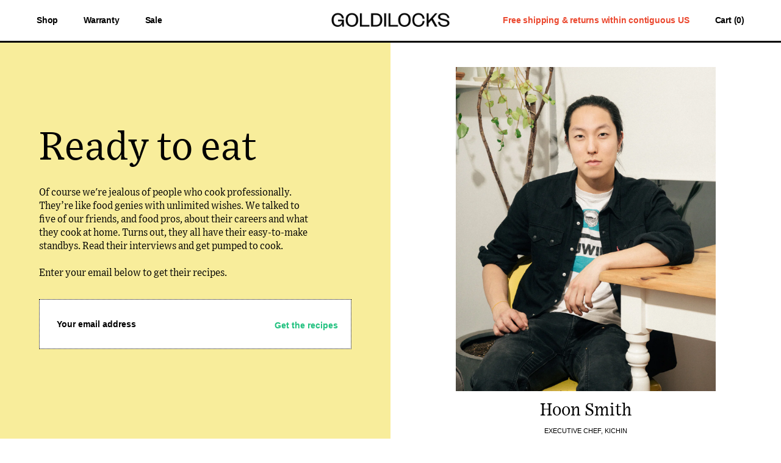

--- FILE ---
content_type: text/html; charset=utf-8
request_url: https://cookgoldilocks.com/blogs/news
body_size: 18789
content:
<!doctype html>
<!--[if IE 9]> <html class="ie9 no-js supports-no-cookies" lang="en"> <![endif]-->
<!--[if (gt IE 9)|!(IE)]><!--> <html class="no-js supports-no-cookies" lang="en"> <!--<![endif]-->
<head>
  <meta name="viewport" content="width=device-width, initial-scale=1.0">
  <meta name="p:domain_verify" content="972c35e2c67b4eeea938c6cbd262dad8"/>
<!-- GTM Anti-Flicker -->
  <style>.async-hide { opacity: 0 !important} </style>
<script>(function(a,s,y,n,c,h,i,d,e){s.className+=' '+y;h.start=1*new Date;
h.end=i=function(){s.className=s.className.replace(RegExp(' ?'+y),'')};
(a[n]=a[n]||[]).hide=h;setTimeout(function(){i();h.end=null},c);h.timeout=c;
})(window,document.documentElement,'async-hide','dataLayer',4000,
{'GTM-P6HT5M6':true});</script>
  
<!-- No Index Cart  and Blog-->



<meta name="robots" content="noindex,follow">












<!-- jQuery -->
<script src="//code.jquery.com/jquery-1.12.0.min.js"></script>
  <!-- library to manage cookies -->


  
<!-- Google Tag Manager -->
<script>(function(w,d,s,l,i){w[l]=w[l]||[];w[l].push({'gtm.start':
new Date().getTime(),event:'gtm.js'});var f=d.getElementsByTagName(s)[0],
j=d.createElement(s),dl=l!='dataLayer'?'&l='+l:'';j.async=true;j.src=
'https://www.googletagmanager.com/gtm.js?id='+i+dl;f.parentNode.insertBefore(j,f);
})(window,document,'script','dataLayer','GTM-P6HT5M6');</script>
<!-- End Google Tag Manager -->

  <meta charset="utf-8">
  <meta http-equiv="X-UA-Compatible" content="IE=edge">
  <meta name="viewport" content="width=device-width,initial-scale=1">
  <meta name="theme-color" content="#000000">
  <link rel="canonical" href="https://cookgoldilocks.com/blogs/news">

  
    <link rel="shortcut icon" href="//cookgoldilocks.com/cdn/shop/files/favicon_74173aa2-2476-44ac-891c-b74a4c0f9d2a_32x32.png?v=1617300928" type="image/png">
  
<style>
    #forpopup2 {display:none;}
  </style>
  <meta name="siteMinHeight" content="550">

  
  <title>
    News
    
    
    
      &ndash; Goldilocks
    
  </title>

  

  
<meta property="og:site_name" content="Goldilocks">
<meta property="og:url" content="https://cookgoldilocks.com/blogs/news">
<meta property="og:title" content="News">
<meta property="og:type" content="website"><meta property="og:image" content="https://cdn.shopify.com/s/files/1/2291/7581/files/og-all_33f09e3f-3b65-4a4d-8908-a6466cce04e3.jpg?v=1617394853"><meta property="og:description" content="Hard-working kitchen tools from Goldilocks. No frills, just exactly what you need. Stop shopping and start cooking. Free shipping and free returns. Only at cookgoldilocks.com.">



  <link href="//cookgoldilocks.com/cdn/shop/t/163/assets/theme.scss.css?v=108505857380465904641768233491" rel="stylesheet" type="text/css" media="all" />

  <script>
    document.documentElement.className = document.documentElement.className.replace('no-js', 'js');

    window.theme = {
      strings: {
        addToCart: "Add to Cart",
        soldOut: "Sold Out",
        unavailable: "Unavailable"
      },
      moneyFormat: "${{amount_no_decimals}}"
    };
  </script>

  

  <!--[if (gt IE 9)|!(IE)]><!--><script src="//cookgoldilocks.com/cdn/shop/t/163/assets/vendor.js?v=118475737528192267771766542583" defer="defer"></script><!--<![endif]-->
  <!--[if lt IE 9]><script src="//cookgoldilocks.com/cdn/shop/t/163/assets/vendor.js?v=118475737528192267771766542583"></script><![endif]-->

  <!--[if (gt IE 9)|!(IE)]><!--><script src="//cookgoldilocks.com/cdn/shop/t/163/assets/theme.js?v=32303793339397328001766542583" defer="defer"></script><!--<![endif]-->

  <script src="//cookgoldilocks.com/cdn/shop/t/163/assets/vendor.js?v=118475737528192267771766542583"></script>

  <script src="//cookgoldilocks.com/cdn/shopifycloud/storefront/assets/themes_support/option_selection-b017cd28.js" type="text/javascript"></script>
 <script src="//cookgoldilocks.com/cdn/shopifycloud/storefront/assets/themes_support/api.jquery-7ab1a3a4.js" type="text/javascript"></script>
  <script async="async">
    $(function() {
      CartJS.init({"note":null,"attributes":{},"original_total_price":0,"total_price":0,"total_discount":0,"total_weight":0.0,"item_count":0,"items":[],"requires_shipping":false,"currency":"USD","items_subtotal_price":0,"cart_level_discount_applications":[],"checkout_charge_amount":0}, {
        "moneyFormat": "${{amount_no_decimals}}",
        "moneyWithCurrencyFormat": "${{amount_no_decimals}} USD"
      });
    });
  </script>

  <script>window.performance && window.performance.mark && window.performance.mark('shopify.content_for_header.start');</script><meta name="google-site-verification" content="hNkR99bKdgT4ETSB-4rp6nIlaWiov-qb7Hf9U-ZMk1s">
<meta name="google-site-verification" content="WFIZsFV8upr1lEnjbFfUzyCxKrona1JVqCYPNoSHZ7c">
<meta name="google-site-verification" content="4a9QWrG2qCMEX8bpfNU3X4UlLDGRx93HH-EdbxARGA8">
<meta id="shopify-digital-wallet" name="shopify-digital-wallet" content="/22917581/digital_wallets/dialog">
<meta name="shopify-checkout-api-token" content="2f444904220497d1a2d75f54389dca75">
<meta id="in-context-paypal-metadata" data-shop-id="22917581" data-venmo-supported="false" data-environment="production" data-locale="en_US" data-paypal-v4="true" data-currency="USD">
<link rel="alternate" type="application/atom+xml" title="Feed" href="/blogs/news.atom" />
<script async="async" src="/checkouts/internal/preloads.js?locale=en-US"></script>
<link rel="preconnect" href="https://shop.app" crossorigin="anonymous">
<script async="async" src="https://shop.app/checkouts/internal/preloads.js?locale=en-US&shop_id=22917581" crossorigin="anonymous"></script>
<script id="apple-pay-shop-capabilities" type="application/json">{"shopId":22917581,"countryCode":"US","currencyCode":"USD","merchantCapabilities":["supports3DS"],"merchantId":"gid:\/\/shopify\/Shop\/22917581","merchantName":"Goldilocks","requiredBillingContactFields":["postalAddress","email"],"requiredShippingContactFields":["postalAddress","email"],"shippingType":"shipping","supportedNetworks":["visa","masterCard","amex","discover","elo","jcb"],"total":{"type":"pending","label":"Goldilocks","amount":"1.00"},"shopifyPaymentsEnabled":true,"supportsSubscriptions":true}</script>
<script id="shopify-features" type="application/json">{"accessToken":"2f444904220497d1a2d75f54389dca75","betas":["rich-media-storefront-analytics"],"domain":"cookgoldilocks.com","predictiveSearch":true,"shopId":22917581,"locale":"en"}</script>
<script>var Shopify = Shopify || {};
Shopify.shop = "cookpotluck.myshopify.com";
Shopify.locale = "en";
Shopify.currency = {"active":"USD","rate":"1.0"};
Shopify.country = "US";
Shopify.theme = {"name":"Cookgoldilocks- International Site","id":146570805430,"schema_name":"Slate","schema_version":"0.11.0","theme_store_id":null,"role":"main"};
Shopify.theme.handle = "null";
Shopify.theme.style = {"id":null,"handle":null};
Shopify.cdnHost = "cookgoldilocks.com/cdn";
Shopify.routes = Shopify.routes || {};
Shopify.routes.root = "/";</script>
<script type="module">!function(o){(o.Shopify=o.Shopify||{}).modules=!0}(window);</script>
<script>!function(o){function n(){var o=[];function n(){o.push(Array.prototype.slice.apply(arguments))}return n.q=o,n}var t=o.Shopify=o.Shopify||{};t.loadFeatures=n(),t.autoloadFeatures=n()}(window);</script>
<script>
  window.ShopifyPay = window.ShopifyPay || {};
  window.ShopifyPay.apiHost = "shop.app\/pay";
  window.ShopifyPay.redirectState = null;
</script>
<script id="shop-js-analytics" type="application/json">{"pageType":"blog"}</script>
<script defer="defer" async type="module" src="//cookgoldilocks.com/cdn/shopifycloud/shop-js/modules/v2/client.init-shop-cart-sync_BdyHc3Nr.en.esm.js"></script>
<script defer="defer" async type="module" src="//cookgoldilocks.com/cdn/shopifycloud/shop-js/modules/v2/chunk.common_Daul8nwZ.esm.js"></script>
<script type="module">
  await import("//cookgoldilocks.com/cdn/shopifycloud/shop-js/modules/v2/client.init-shop-cart-sync_BdyHc3Nr.en.esm.js");
await import("//cookgoldilocks.com/cdn/shopifycloud/shop-js/modules/v2/chunk.common_Daul8nwZ.esm.js");

  window.Shopify.SignInWithShop?.initShopCartSync?.({"fedCMEnabled":true,"windoidEnabled":true});

</script>
<script>
  window.Shopify = window.Shopify || {};
  if (!window.Shopify.featureAssets) window.Shopify.featureAssets = {};
  window.Shopify.featureAssets['shop-js'] = {"shop-cart-sync":["modules/v2/client.shop-cart-sync_QYOiDySF.en.esm.js","modules/v2/chunk.common_Daul8nwZ.esm.js"],"init-fed-cm":["modules/v2/client.init-fed-cm_DchLp9rc.en.esm.js","modules/v2/chunk.common_Daul8nwZ.esm.js"],"shop-button":["modules/v2/client.shop-button_OV7bAJc5.en.esm.js","modules/v2/chunk.common_Daul8nwZ.esm.js"],"init-windoid":["modules/v2/client.init-windoid_DwxFKQ8e.en.esm.js","modules/v2/chunk.common_Daul8nwZ.esm.js"],"shop-cash-offers":["modules/v2/client.shop-cash-offers_DWtL6Bq3.en.esm.js","modules/v2/chunk.common_Daul8nwZ.esm.js","modules/v2/chunk.modal_CQq8HTM6.esm.js"],"shop-toast-manager":["modules/v2/client.shop-toast-manager_CX9r1SjA.en.esm.js","modules/v2/chunk.common_Daul8nwZ.esm.js"],"init-shop-email-lookup-coordinator":["modules/v2/client.init-shop-email-lookup-coordinator_UhKnw74l.en.esm.js","modules/v2/chunk.common_Daul8nwZ.esm.js"],"pay-button":["modules/v2/client.pay-button_DzxNnLDY.en.esm.js","modules/v2/chunk.common_Daul8nwZ.esm.js"],"avatar":["modules/v2/client.avatar_BTnouDA3.en.esm.js"],"init-shop-cart-sync":["modules/v2/client.init-shop-cart-sync_BdyHc3Nr.en.esm.js","modules/v2/chunk.common_Daul8nwZ.esm.js"],"shop-login-button":["modules/v2/client.shop-login-button_D8B466_1.en.esm.js","modules/v2/chunk.common_Daul8nwZ.esm.js","modules/v2/chunk.modal_CQq8HTM6.esm.js"],"init-customer-accounts-sign-up":["modules/v2/client.init-customer-accounts-sign-up_C8fpPm4i.en.esm.js","modules/v2/client.shop-login-button_D8B466_1.en.esm.js","modules/v2/chunk.common_Daul8nwZ.esm.js","modules/v2/chunk.modal_CQq8HTM6.esm.js"],"init-shop-for-new-customer-accounts":["modules/v2/client.init-shop-for-new-customer-accounts_CVTO0Ztu.en.esm.js","modules/v2/client.shop-login-button_D8B466_1.en.esm.js","modules/v2/chunk.common_Daul8nwZ.esm.js","modules/v2/chunk.modal_CQq8HTM6.esm.js"],"init-customer-accounts":["modules/v2/client.init-customer-accounts_dRgKMfrE.en.esm.js","modules/v2/client.shop-login-button_D8B466_1.en.esm.js","modules/v2/chunk.common_Daul8nwZ.esm.js","modules/v2/chunk.modal_CQq8HTM6.esm.js"],"shop-follow-button":["modules/v2/client.shop-follow-button_CkZpjEct.en.esm.js","modules/v2/chunk.common_Daul8nwZ.esm.js","modules/v2/chunk.modal_CQq8HTM6.esm.js"],"lead-capture":["modules/v2/client.lead-capture_BntHBhfp.en.esm.js","modules/v2/chunk.common_Daul8nwZ.esm.js","modules/v2/chunk.modal_CQq8HTM6.esm.js"],"checkout-modal":["modules/v2/client.checkout-modal_CfxcYbTm.en.esm.js","modules/v2/chunk.common_Daul8nwZ.esm.js","modules/v2/chunk.modal_CQq8HTM6.esm.js"],"shop-login":["modules/v2/client.shop-login_Da4GZ2H6.en.esm.js","modules/v2/chunk.common_Daul8nwZ.esm.js","modules/v2/chunk.modal_CQq8HTM6.esm.js"],"payment-terms":["modules/v2/client.payment-terms_MV4M3zvL.en.esm.js","modules/v2/chunk.common_Daul8nwZ.esm.js","modules/v2/chunk.modal_CQq8HTM6.esm.js"]};
</script>
<script>(function() {
  var isLoaded = false;
  function asyncLoad() {
    if (isLoaded) return;
    isLoaded = true;
    var urls = ["https:\/\/chimpstatic.com\/mcjs-connected\/js\/users\/b3f762b89c8f24e98d73d84cd\/fc3a21d9248ac7d1d074baec2.js?shop=cookpotluck.myshopify.com","https:\/\/scripts.juniphq.com\/v1\/junip_shopify.js?shop=cookpotluck.myshopify.com"];
    for (var i = 0; i < urls.length; i++) {
      var s = document.createElement('script');
      s.type = 'text/javascript';
      s.async = true;
      s.src = urls[i];
      var x = document.getElementsByTagName('script')[0];
      x.parentNode.insertBefore(s, x);
    }
  };
  if(window.attachEvent) {
    window.attachEvent('onload', asyncLoad);
  } else {
    window.addEventListener('load', asyncLoad, false);
  }
})();</script>
<script id="__st">var __st={"a":22917581,"offset":-18000,"reqid":"9cb1a282-55cd-4878-941a-22ccb3c41368-1768960419","pageurl":"cookgoldilocks.com\/blogs\/news","s":"blogs-104033479","u":"9f3f41938740","p":"blog","rtyp":"blog","rid":104033479};</script>
<script>window.ShopifyPaypalV4VisibilityTracking = true;</script>
<script id="captcha-bootstrap">!function(){'use strict';const t='contact',e='account',n='new_comment',o=[[t,t],['blogs',n],['comments',n],[t,'customer']],c=[[e,'customer_login'],[e,'guest_login'],[e,'recover_customer_password'],[e,'create_customer']],r=t=>t.map((([t,e])=>`form[action*='/${t}']:not([data-nocaptcha='true']) input[name='form_type'][value='${e}']`)).join(','),a=t=>()=>t?[...document.querySelectorAll(t)].map((t=>t.form)):[];function s(){const t=[...o],e=r(t);return a(e)}const i='password',u='form_key',d=['recaptcha-v3-token','g-recaptcha-response','h-captcha-response',i],f=()=>{try{return window.sessionStorage}catch{return}},m='__shopify_v',_=t=>t.elements[u];function p(t,e,n=!1){try{const o=window.sessionStorage,c=JSON.parse(o.getItem(e)),{data:r}=function(t){const{data:e,action:n}=t;return t[m]||n?{data:e,action:n}:{data:t,action:n}}(c);for(const[e,n]of Object.entries(r))t.elements[e]&&(t.elements[e].value=n);n&&o.removeItem(e)}catch(o){console.error('form repopulation failed',{error:o})}}const l='form_type',E='cptcha';function T(t){t.dataset[E]=!0}const w=window,h=w.document,L='Shopify',v='ce_forms',y='captcha';let A=!1;((t,e)=>{const n=(g='f06e6c50-85a8-45c8-87d0-21a2b65856fe',I='https://cdn.shopify.com/shopifycloud/storefront-forms-hcaptcha/ce_storefront_forms_captcha_hcaptcha.v1.5.2.iife.js',D={infoText:'Protected by hCaptcha',privacyText:'Privacy',termsText:'Terms'},(t,e,n)=>{const o=w[L][v],c=o.bindForm;if(c)return c(t,g,e,D).then(n);var r;o.q.push([[t,g,e,D],n]),r=I,A||(h.body.append(Object.assign(h.createElement('script'),{id:'captcha-provider',async:!0,src:r})),A=!0)});var g,I,D;w[L]=w[L]||{},w[L][v]=w[L][v]||{},w[L][v].q=[],w[L][y]=w[L][y]||{},w[L][y].protect=function(t,e){n(t,void 0,e),T(t)},Object.freeze(w[L][y]),function(t,e,n,w,h,L){const[v,y,A,g]=function(t,e,n){const i=e?o:[],u=t?c:[],d=[...i,...u],f=r(d),m=r(i),_=r(d.filter((([t,e])=>n.includes(e))));return[a(f),a(m),a(_),s()]}(w,h,L),I=t=>{const e=t.target;return e instanceof HTMLFormElement?e:e&&e.form},D=t=>v().includes(t);t.addEventListener('submit',(t=>{const e=I(t);if(!e)return;const n=D(e)&&!e.dataset.hcaptchaBound&&!e.dataset.recaptchaBound,o=_(e),c=g().includes(e)&&(!o||!o.value);(n||c)&&t.preventDefault(),c&&!n&&(function(t){try{if(!f())return;!function(t){const e=f();if(!e)return;const n=_(t);if(!n)return;const o=n.value;o&&e.removeItem(o)}(t);const e=Array.from(Array(32),(()=>Math.random().toString(36)[2])).join('');!function(t,e){_(t)||t.append(Object.assign(document.createElement('input'),{type:'hidden',name:u})),t.elements[u].value=e}(t,e),function(t,e){const n=f();if(!n)return;const o=[...t.querySelectorAll(`input[type='${i}']`)].map((({name:t})=>t)),c=[...d,...o],r={};for(const[a,s]of new FormData(t).entries())c.includes(a)||(r[a]=s);n.setItem(e,JSON.stringify({[m]:1,action:t.action,data:r}))}(t,e)}catch(e){console.error('failed to persist form',e)}}(e),e.submit())}));const S=(t,e)=>{t&&!t.dataset[E]&&(n(t,e.some((e=>e===t))),T(t))};for(const o of['focusin','change'])t.addEventListener(o,(t=>{const e=I(t);D(e)&&S(e,y())}));const B=e.get('form_key'),M=e.get(l),P=B&&M;t.addEventListener('DOMContentLoaded',(()=>{const t=y();if(P)for(const e of t)e.elements[l].value===M&&p(e,B);[...new Set([...A(),...v().filter((t=>'true'===t.dataset.shopifyCaptcha))])].forEach((e=>S(e,t)))}))}(h,new URLSearchParams(w.location.search),n,t,e,['guest_login'])})(!0,!0)}();</script>
<script integrity="sha256-4kQ18oKyAcykRKYeNunJcIwy7WH5gtpwJnB7kiuLZ1E=" data-source-attribution="shopify.loadfeatures" defer="defer" src="//cookgoldilocks.com/cdn/shopifycloud/storefront/assets/storefront/load_feature-a0a9edcb.js" crossorigin="anonymous"></script>
<script crossorigin="anonymous" defer="defer" src="//cookgoldilocks.com/cdn/shopifycloud/storefront/assets/shopify_pay/storefront-65b4c6d7.js?v=20250812"></script>
<script data-source-attribution="shopify.dynamic_checkout.dynamic.init">var Shopify=Shopify||{};Shopify.PaymentButton=Shopify.PaymentButton||{isStorefrontPortableWallets:!0,init:function(){window.Shopify.PaymentButton.init=function(){};var t=document.createElement("script");t.src="https://cookgoldilocks.com/cdn/shopifycloud/portable-wallets/latest/portable-wallets.en.js",t.type="module",document.head.appendChild(t)}};
</script>
<script data-source-attribution="shopify.dynamic_checkout.buyer_consent">
  function portableWalletsHideBuyerConsent(e){var t=document.getElementById("shopify-buyer-consent"),n=document.getElementById("shopify-subscription-policy-button");t&&n&&(t.classList.add("hidden"),t.setAttribute("aria-hidden","true"),n.removeEventListener("click",e))}function portableWalletsShowBuyerConsent(e){var t=document.getElementById("shopify-buyer-consent"),n=document.getElementById("shopify-subscription-policy-button");t&&n&&(t.classList.remove("hidden"),t.removeAttribute("aria-hidden"),n.addEventListener("click",e))}window.Shopify?.PaymentButton&&(window.Shopify.PaymentButton.hideBuyerConsent=portableWalletsHideBuyerConsent,window.Shopify.PaymentButton.showBuyerConsent=portableWalletsShowBuyerConsent);
</script>
<script data-source-attribution="shopify.dynamic_checkout.cart.bootstrap">document.addEventListener("DOMContentLoaded",(function(){function t(){return document.querySelector("shopify-accelerated-checkout-cart, shopify-accelerated-checkout")}if(t())Shopify.PaymentButton.init();else{new MutationObserver((function(e,n){t()&&(Shopify.PaymentButton.init(),n.disconnect())})).observe(document.body,{childList:!0,subtree:!0})}}));
</script>
<link id="shopify-accelerated-checkout-styles" rel="stylesheet" media="screen" href="https://cookgoldilocks.com/cdn/shopifycloud/portable-wallets/latest/accelerated-checkout-backwards-compat.css" crossorigin="anonymous">
<style id="shopify-accelerated-checkout-cart">
        #shopify-buyer-consent {
  margin-top: 1em;
  display: inline-block;
  width: 100%;
}

#shopify-buyer-consent.hidden {
  display: none;
}

#shopify-subscription-policy-button {
  background: none;
  border: none;
  padding: 0;
  text-decoration: underline;
  font-size: inherit;
  cursor: pointer;
}

#shopify-subscription-policy-button::before {
  box-shadow: none;
}

      </style>

<script>window.performance && window.performance.mark && window.performance.mark('shopify.content_for_header.end');</script>

  <link href="https://fonts.googleapis.com/css?family=Source+Serif+Pro:400,700&display=swap" rel="stylesheet">
  <script>var shareasaleShopifySSCID=shareasaleShopifyGetParameterByName("sscid");function shareasaleShopifySetCookie(e,a,o,i,r){if(e&&a){var s,S=i?"; path="+i:"",h=r?"; domain="+r:"",t="";o&&((s=new Date).setTime(s.getTime()+o),t="; expires="+s.toUTCString()),document.cookie=e+"="+a+t+S+h}}function shareasaleShopifyGetParameterByName(e,a){a||(a=window.location.href),e=e.replace(/[\[\]]/g,"\\$&");var o=new RegExp("[?&]"+e+"(=([^&#]*)|&|#|$)").exec(a);return o?o[2]?decodeURIComponent(o[2].replace(/\+/g," ")):"":null}shareasaleShopifySSCID&&shareasaleShopifySetCookie("shareasaleShopifySSCID",shareasaleShopifySSCID,94670778e4,"/");</script>
<!-- Lazy Loading --> <script src="//cookgoldilocks.com/cdn/shop/t/163/assets/lazysizes.min.js?v=84124434716930764551766542583" type="text/javascript"></script> <style>.lazyload,.lazyloading{opacity:0}.lazyloaded{opacity:1;transition:opacity .3s}</style>
<!-- GTM Product View Datalayer Snippet -->
<script type="text/javascript">

window.dataLayer = window.dataLayer || [];

window.appStart = function(){



window.productPageHandle = function(){

var productName = "";

var productId = "";

var productPrice = "";

var productBrand = "";

var productCollection = ""

window.dataLayer.push({

event: 'GL_productDetail',

productName: productName,

productId: productId,

productPrice: productPrice,

productBrand: productBrand,

productCategory: productCollection,

});

};



}

appStart();

</script>


 <script defer>

  /**
   * IMPORTANT!
   * Do not edit this file. Any changes made could be overwritten by at
   * any time. If you need assistance, please reach out to us at support@gist-apps.com.
   */

  if (typeof(GIST) == 'undefined') {
    window.GIST = GIST = {};
  }
  if (typeof(GIST.f) == 'undefined') {
    GIST.f = {};
  }


</script>



  	 
<!-- BEGIN app block: shopify://apps/klaviyo-email-marketing-sms/blocks/klaviyo-onsite-embed/2632fe16-c075-4321-a88b-50b567f42507 -->












  <script async src="https://static.klaviyo.com/onsite/js/N3MpFv/klaviyo.js?company_id=N3MpFv"></script>
  <script>!function(){if(!window.klaviyo){window._klOnsite=window._klOnsite||[];try{window.klaviyo=new Proxy({},{get:function(n,i){return"push"===i?function(){var n;(n=window._klOnsite).push.apply(n,arguments)}:function(){for(var n=arguments.length,o=new Array(n),w=0;w<n;w++)o[w]=arguments[w];var t="function"==typeof o[o.length-1]?o.pop():void 0,e=new Promise((function(n){window._klOnsite.push([i].concat(o,[function(i){t&&t(i),n(i)}]))}));return e}}})}catch(n){window.klaviyo=window.klaviyo||[],window.klaviyo.push=function(){var n;(n=window._klOnsite).push.apply(n,arguments)}}}}();</script>

  




  <script>
    window.klaviyoReviewsProductDesignMode = false
  </script>







<!-- END app block --><script src="https://cdn.shopify.com/extensions/019b803d-4547-797d-ad75-e2cd1f3479d7/mayple-1-49/assets/index.js" type="text/javascript" defer="defer"></script>
<link href="https://cdn.shopify.com/extensions/019b803d-4547-797d-ad75-e2cd1f3479d7/mayple-1-49/assets/index.css" rel="stylesheet" type="text/css" media="all">
<link href="https://monorail-edge.shopifysvc.com" rel="dns-prefetch">
<script>(function(){if ("sendBeacon" in navigator && "performance" in window) {try {var session_token_from_headers = performance.getEntriesByType('navigation')[0].serverTiming.find(x => x.name == '_s').description;} catch {var session_token_from_headers = undefined;}var session_cookie_matches = document.cookie.match(/_shopify_s=([^;]*)/);var session_token_from_cookie = session_cookie_matches && session_cookie_matches.length === 2 ? session_cookie_matches[1] : "";var session_token = session_token_from_headers || session_token_from_cookie || "";function handle_abandonment_event(e) {var entries = performance.getEntries().filter(function(entry) {return /monorail-edge.shopifysvc.com/.test(entry.name);});if (!window.abandonment_tracked && entries.length === 0) {window.abandonment_tracked = true;var currentMs = Date.now();var navigation_start = performance.timing.navigationStart;var payload = {shop_id: 22917581,url: window.location.href,navigation_start,duration: currentMs - navigation_start,session_token,page_type: "blog"};window.navigator.sendBeacon("https://monorail-edge.shopifysvc.com/v1/produce", JSON.stringify({schema_id: "online_store_buyer_site_abandonment/1.1",payload: payload,metadata: {event_created_at_ms: currentMs,event_sent_at_ms: currentMs}}));}}window.addEventListener('pagehide', handle_abandonment_event);}}());</script>
<script id="web-pixels-manager-setup">(function e(e,d,r,n,o){if(void 0===o&&(o={}),!Boolean(null===(a=null===(i=window.Shopify)||void 0===i?void 0:i.analytics)||void 0===a?void 0:a.replayQueue)){var i,a;window.Shopify=window.Shopify||{};var t=window.Shopify;t.analytics=t.analytics||{};var s=t.analytics;s.replayQueue=[],s.publish=function(e,d,r){return s.replayQueue.push([e,d,r]),!0};try{self.performance.mark("wpm:start")}catch(e){}var l=function(){var e={modern:/Edge?\/(1{2}[4-9]|1[2-9]\d|[2-9]\d{2}|\d{4,})\.\d+(\.\d+|)|Firefox\/(1{2}[4-9]|1[2-9]\d|[2-9]\d{2}|\d{4,})\.\d+(\.\d+|)|Chrom(ium|e)\/(9{2}|\d{3,})\.\d+(\.\d+|)|(Maci|X1{2}).+ Version\/(15\.\d+|(1[6-9]|[2-9]\d|\d{3,})\.\d+)([,.]\d+|)( \(\w+\)|)( Mobile\/\w+|) Safari\/|Chrome.+OPR\/(9{2}|\d{3,})\.\d+\.\d+|(CPU[ +]OS|iPhone[ +]OS|CPU[ +]iPhone|CPU IPhone OS|CPU iPad OS)[ +]+(15[._]\d+|(1[6-9]|[2-9]\d|\d{3,})[._]\d+)([._]\d+|)|Android:?[ /-](13[3-9]|1[4-9]\d|[2-9]\d{2}|\d{4,})(\.\d+|)(\.\d+|)|Android.+Firefox\/(13[5-9]|1[4-9]\d|[2-9]\d{2}|\d{4,})\.\d+(\.\d+|)|Android.+Chrom(ium|e)\/(13[3-9]|1[4-9]\d|[2-9]\d{2}|\d{4,})\.\d+(\.\d+|)|SamsungBrowser\/([2-9]\d|\d{3,})\.\d+/,legacy:/Edge?\/(1[6-9]|[2-9]\d|\d{3,})\.\d+(\.\d+|)|Firefox\/(5[4-9]|[6-9]\d|\d{3,})\.\d+(\.\d+|)|Chrom(ium|e)\/(5[1-9]|[6-9]\d|\d{3,})\.\d+(\.\d+|)([\d.]+$|.*Safari\/(?![\d.]+ Edge\/[\d.]+$))|(Maci|X1{2}).+ Version\/(10\.\d+|(1[1-9]|[2-9]\d|\d{3,})\.\d+)([,.]\d+|)( \(\w+\)|)( Mobile\/\w+|) Safari\/|Chrome.+OPR\/(3[89]|[4-9]\d|\d{3,})\.\d+\.\d+|(CPU[ +]OS|iPhone[ +]OS|CPU[ +]iPhone|CPU IPhone OS|CPU iPad OS)[ +]+(10[._]\d+|(1[1-9]|[2-9]\d|\d{3,})[._]\d+)([._]\d+|)|Android:?[ /-](13[3-9]|1[4-9]\d|[2-9]\d{2}|\d{4,})(\.\d+|)(\.\d+|)|Mobile Safari.+OPR\/([89]\d|\d{3,})\.\d+\.\d+|Android.+Firefox\/(13[5-9]|1[4-9]\d|[2-9]\d{2}|\d{4,})\.\d+(\.\d+|)|Android.+Chrom(ium|e)\/(13[3-9]|1[4-9]\d|[2-9]\d{2}|\d{4,})\.\d+(\.\d+|)|Android.+(UC? ?Browser|UCWEB|U3)[ /]?(15\.([5-9]|\d{2,})|(1[6-9]|[2-9]\d|\d{3,})\.\d+)\.\d+|SamsungBrowser\/(5\.\d+|([6-9]|\d{2,})\.\d+)|Android.+MQ{2}Browser\/(14(\.(9|\d{2,})|)|(1[5-9]|[2-9]\d|\d{3,})(\.\d+|))(\.\d+|)|K[Aa][Ii]OS\/(3\.\d+|([4-9]|\d{2,})\.\d+)(\.\d+|)/},d=e.modern,r=e.legacy,n=navigator.userAgent;return n.match(d)?"modern":n.match(r)?"legacy":"unknown"}(),u="modern"===l?"modern":"legacy",c=(null!=n?n:{modern:"",legacy:""})[u],f=function(e){return[e.baseUrl,"/wpm","/b",e.hashVersion,"modern"===e.buildTarget?"m":"l",".js"].join("")}({baseUrl:d,hashVersion:r,buildTarget:u}),m=function(e){var d=e.version,r=e.bundleTarget,n=e.surface,o=e.pageUrl,i=e.monorailEndpoint;return{emit:function(e){var a=e.status,t=e.errorMsg,s=(new Date).getTime(),l=JSON.stringify({metadata:{event_sent_at_ms:s},events:[{schema_id:"web_pixels_manager_load/3.1",payload:{version:d,bundle_target:r,page_url:o,status:a,surface:n,error_msg:t},metadata:{event_created_at_ms:s}}]});if(!i)return console&&console.warn&&console.warn("[Web Pixels Manager] No Monorail endpoint provided, skipping logging."),!1;try{return self.navigator.sendBeacon.bind(self.navigator)(i,l)}catch(e){}var u=new XMLHttpRequest;try{return u.open("POST",i,!0),u.setRequestHeader("Content-Type","text/plain"),u.send(l),!0}catch(e){return console&&console.warn&&console.warn("[Web Pixels Manager] Got an unhandled error while logging to Monorail."),!1}}}}({version:r,bundleTarget:l,surface:e.surface,pageUrl:self.location.href,monorailEndpoint:e.monorailEndpoint});try{o.browserTarget=l,function(e){var d=e.src,r=e.async,n=void 0===r||r,o=e.onload,i=e.onerror,a=e.sri,t=e.scriptDataAttributes,s=void 0===t?{}:t,l=document.createElement("script"),u=document.querySelector("head"),c=document.querySelector("body");if(l.async=n,l.src=d,a&&(l.integrity=a,l.crossOrigin="anonymous"),s)for(var f in s)if(Object.prototype.hasOwnProperty.call(s,f))try{l.dataset[f]=s[f]}catch(e){}if(o&&l.addEventListener("load",o),i&&l.addEventListener("error",i),u)u.appendChild(l);else{if(!c)throw new Error("Did not find a head or body element to append the script");c.appendChild(l)}}({src:f,async:!0,onload:function(){if(!function(){var e,d;return Boolean(null===(d=null===(e=window.Shopify)||void 0===e?void 0:e.analytics)||void 0===d?void 0:d.initialized)}()){var d=window.webPixelsManager.init(e)||void 0;if(d){var r=window.Shopify.analytics;r.replayQueue.forEach((function(e){var r=e[0],n=e[1],o=e[2];d.publishCustomEvent(r,n,o)})),r.replayQueue=[],r.publish=d.publishCustomEvent,r.visitor=d.visitor,r.initialized=!0}}},onerror:function(){return m.emit({status:"failed",errorMsg:"".concat(f," has failed to load")})},sri:function(e){var d=/^sha384-[A-Za-z0-9+/=]+$/;return"string"==typeof e&&d.test(e)}(c)?c:"",scriptDataAttributes:o}),m.emit({status:"loading"})}catch(e){m.emit({status:"failed",errorMsg:(null==e?void 0:e.message)||"Unknown error"})}}})({shopId: 22917581,storefrontBaseUrl: "https://cookgoldilocks.com",extensionsBaseUrl: "https://extensions.shopifycdn.com/cdn/shopifycloud/web-pixels-manager",monorailEndpoint: "https://monorail-edge.shopifysvc.com/unstable/produce_batch",surface: "storefront-renderer",enabledBetaFlags: ["2dca8a86"],webPixelsConfigList: [{"id":"1627521206","configuration":"{\"accountID\":\"N3MpFv\",\"webPixelConfig\":\"eyJlbmFibGVBZGRlZFRvQ2FydEV2ZW50cyI6IHRydWV9\"}","eventPayloadVersion":"v1","runtimeContext":"STRICT","scriptVersion":"524f6c1ee37bacdca7657a665bdca589","type":"APP","apiClientId":123074,"privacyPurposes":["ANALYTICS","MARKETING"],"dataSharingAdjustments":{"protectedCustomerApprovalScopes":["read_customer_address","read_customer_email","read_customer_name","read_customer_personal_data","read_customer_phone"]}},{"id":"1079115958","configuration":"{\"store\":\"cookpotluck.myshopify.com\"}","eventPayloadVersion":"v1","runtimeContext":"STRICT","scriptVersion":"8450b52b59e80bfb2255f1e069ee1acd","type":"APP","apiClientId":740217,"privacyPurposes":["ANALYTICS","MARKETING","SALE_OF_DATA"],"dataSharingAdjustments":{"protectedCustomerApprovalScopes":["read_customer_address","read_customer_email","read_customer_name","read_customer_personal_data","read_customer_phone"]}},{"id":"524878006","configuration":"{\"config\":\"{\\\"google_tag_ids\\\":[\\\"G-N5PLGP9GBF\\\",\\\"GT-PLFQTTV\\\"],\\\"target_country\\\":\\\"US\\\",\\\"gtag_events\\\":[{\\\"type\\\":\\\"search\\\",\\\"action_label\\\":\\\"G-N5PLGP9GBF\\\"},{\\\"type\\\":\\\"begin_checkout\\\",\\\"action_label\\\":\\\"G-N5PLGP9GBF\\\"},{\\\"type\\\":\\\"view_item\\\",\\\"action_label\\\":[\\\"G-N5PLGP9GBF\\\",\\\"MC-B0TSP0LXYW\\\"]},{\\\"type\\\":\\\"purchase\\\",\\\"action_label\\\":[\\\"G-N5PLGP9GBF\\\",\\\"MC-B0TSP0LXYW\\\"]},{\\\"type\\\":\\\"page_view\\\",\\\"action_label\\\":[\\\"G-N5PLGP9GBF\\\",\\\"MC-B0TSP0LXYW\\\"]},{\\\"type\\\":\\\"add_payment_info\\\",\\\"action_label\\\":\\\"G-N5PLGP9GBF\\\"},{\\\"type\\\":\\\"add_to_cart\\\",\\\"action_label\\\":\\\"G-N5PLGP9GBF\\\"}],\\\"enable_monitoring_mode\\\":false}\"}","eventPayloadVersion":"v1","runtimeContext":"OPEN","scriptVersion":"b2a88bafab3e21179ed38636efcd8a93","type":"APP","apiClientId":1780363,"privacyPurposes":[],"dataSharingAdjustments":{"protectedCustomerApprovalScopes":["read_customer_address","read_customer_email","read_customer_name","read_customer_personal_data","read_customer_phone"]}},{"id":"463339702","configuration":"{\"pixelCode\":\"CEV2MABC77UDKIFHGLJ0\"}","eventPayloadVersion":"v1","runtimeContext":"STRICT","scriptVersion":"22e92c2ad45662f435e4801458fb78cc","type":"APP","apiClientId":4383523,"privacyPurposes":["ANALYTICS","MARKETING","SALE_OF_DATA"],"dataSharingAdjustments":{"protectedCustomerApprovalScopes":["read_customer_address","read_customer_email","read_customer_name","read_customer_personal_data","read_customer_phone"]}},{"id":"206504118","configuration":"{\"pixel_id\":\"1666585890309599\",\"pixel_type\":\"facebook_pixel\",\"metaapp_system_user_token\":\"-\"}","eventPayloadVersion":"v1","runtimeContext":"OPEN","scriptVersion":"ca16bc87fe92b6042fbaa3acc2fbdaa6","type":"APP","apiClientId":2329312,"privacyPurposes":["ANALYTICS","MARKETING","SALE_OF_DATA"],"dataSharingAdjustments":{"protectedCustomerApprovalScopes":["read_customer_address","read_customer_email","read_customer_name","read_customer_personal_data","read_customer_phone"]}},{"id":"64553142","configuration":"{\"tagID\":\"2614445481433\"}","eventPayloadVersion":"v1","runtimeContext":"STRICT","scriptVersion":"18031546ee651571ed29edbe71a3550b","type":"APP","apiClientId":3009811,"privacyPurposes":["ANALYTICS","MARKETING","SALE_OF_DATA"],"dataSharingAdjustments":{"protectedCustomerApprovalScopes":["read_customer_address","read_customer_email","read_customer_name","read_customer_personal_data","read_customer_phone"]}},{"id":"11993270","configuration":"{\"myshopifyDomain\":\"cookpotluck.myshopify.com\"}","eventPayloadVersion":"v1","runtimeContext":"STRICT","scriptVersion":"23b97d18e2aa74363140dc29c9284e87","type":"APP","apiClientId":2775569,"privacyPurposes":["ANALYTICS","MARKETING","SALE_OF_DATA"],"dataSharingAdjustments":{"protectedCustomerApprovalScopes":["read_customer_address","read_customer_email","read_customer_name","read_customer_phone","read_customer_personal_data"]}},{"id":"shopify-app-pixel","configuration":"{}","eventPayloadVersion":"v1","runtimeContext":"STRICT","scriptVersion":"0450","apiClientId":"shopify-pixel","type":"APP","privacyPurposes":["ANALYTICS","MARKETING"]},{"id":"shopify-custom-pixel","eventPayloadVersion":"v1","runtimeContext":"LAX","scriptVersion":"0450","apiClientId":"shopify-pixel","type":"CUSTOM","privacyPurposes":["ANALYTICS","MARKETING"]}],isMerchantRequest: false,initData: {"shop":{"name":"Goldilocks","paymentSettings":{"currencyCode":"USD"},"myshopifyDomain":"cookpotluck.myshopify.com","countryCode":"US","storefrontUrl":"https:\/\/cookgoldilocks.com"},"customer":null,"cart":null,"checkout":null,"productVariants":[],"purchasingCompany":null},},"https://cookgoldilocks.com/cdn","fcfee988w5aeb613cpc8e4bc33m6693e112",{"modern":"","legacy":""},{"shopId":"22917581","storefrontBaseUrl":"https:\/\/cookgoldilocks.com","extensionBaseUrl":"https:\/\/extensions.shopifycdn.com\/cdn\/shopifycloud\/web-pixels-manager","surface":"storefront-renderer","enabledBetaFlags":"[\"2dca8a86\"]","isMerchantRequest":"false","hashVersion":"fcfee988w5aeb613cpc8e4bc33m6693e112","publish":"custom","events":"[[\"page_viewed\",{}]]"});</script><script>
  window.ShopifyAnalytics = window.ShopifyAnalytics || {};
  window.ShopifyAnalytics.meta = window.ShopifyAnalytics.meta || {};
  window.ShopifyAnalytics.meta.currency = 'USD';
  var meta = {"page":{"pageType":"blog","resourceType":"blog","resourceId":104033479,"requestId":"9cb1a282-55cd-4878-941a-22ccb3c41368-1768960419"}};
  for (var attr in meta) {
    window.ShopifyAnalytics.meta[attr] = meta[attr];
  }
</script>
<script class="analytics">
  (function () {
    var customDocumentWrite = function(content) {
      var jquery = null;

      if (window.jQuery) {
        jquery = window.jQuery;
      } else if (window.Checkout && window.Checkout.$) {
        jquery = window.Checkout.$;
      }

      if (jquery) {
        jquery('body').append(content);
      }
    };

    var hasLoggedConversion = function(token) {
      if (token) {
        return document.cookie.indexOf('loggedConversion=' + token) !== -1;
      }
      return false;
    }

    var setCookieIfConversion = function(token) {
      if (token) {
        var twoMonthsFromNow = new Date(Date.now());
        twoMonthsFromNow.setMonth(twoMonthsFromNow.getMonth() + 2);

        document.cookie = 'loggedConversion=' + token + '; expires=' + twoMonthsFromNow;
      }
    }

    var trekkie = window.ShopifyAnalytics.lib = window.trekkie = window.trekkie || [];
    if (trekkie.integrations) {
      return;
    }
    trekkie.methods = [
      'identify',
      'page',
      'ready',
      'track',
      'trackForm',
      'trackLink'
    ];
    trekkie.factory = function(method) {
      return function() {
        var args = Array.prototype.slice.call(arguments);
        args.unshift(method);
        trekkie.push(args);
        return trekkie;
      };
    };
    for (var i = 0; i < trekkie.methods.length; i++) {
      var key = trekkie.methods[i];
      trekkie[key] = trekkie.factory(key);
    }
    trekkie.load = function(config) {
      trekkie.config = config || {};
      trekkie.config.initialDocumentCookie = document.cookie;
      var first = document.getElementsByTagName('script')[0];
      var script = document.createElement('script');
      script.type = 'text/javascript';
      script.onerror = function(e) {
        var scriptFallback = document.createElement('script');
        scriptFallback.type = 'text/javascript';
        scriptFallback.onerror = function(error) {
                var Monorail = {
      produce: function produce(monorailDomain, schemaId, payload) {
        var currentMs = new Date().getTime();
        var event = {
          schema_id: schemaId,
          payload: payload,
          metadata: {
            event_created_at_ms: currentMs,
            event_sent_at_ms: currentMs
          }
        };
        return Monorail.sendRequest("https://" + monorailDomain + "/v1/produce", JSON.stringify(event));
      },
      sendRequest: function sendRequest(endpointUrl, payload) {
        // Try the sendBeacon API
        if (window && window.navigator && typeof window.navigator.sendBeacon === 'function' && typeof window.Blob === 'function' && !Monorail.isIos12()) {
          var blobData = new window.Blob([payload], {
            type: 'text/plain'
          });

          if (window.navigator.sendBeacon(endpointUrl, blobData)) {
            return true;
          } // sendBeacon was not successful

        } // XHR beacon

        var xhr = new XMLHttpRequest();

        try {
          xhr.open('POST', endpointUrl);
          xhr.setRequestHeader('Content-Type', 'text/plain');
          xhr.send(payload);
        } catch (e) {
          console.log(e);
        }

        return false;
      },
      isIos12: function isIos12() {
        return window.navigator.userAgent.lastIndexOf('iPhone; CPU iPhone OS 12_') !== -1 || window.navigator.userAgent.lastIndexOf('iPad; CPU OS 12_') !== -1;
      }
    };
    Monorail.produce('monorail-edge.shopifysvc.com',
      'trekkie_storefront_load_errors/1.1',
      {shop_id: 22917581,
      theme_id: 146570805430,
      app_name: "storefront",
      context_url: window.location.href,
      source_url: "//cookgoldilocks.com/cdn/s/trekkie.storefront.cd680fe47e6c39ca5d5df5f0a32d569bc48c0f27.min.js"});

        };
        scriptFallback.async = true;
        scriptFallback.src = '//cookgoldilocks.com/cdn/s/trekkie.storefront.cd680fe47e6c39ca5d5df5f0a32d569bc48c0f27.min.js';
        first.parentNode.insertBefore(scriptFallback, first);
      };
      script.async = true;
      script.src = '//cookgoldilocks.com/cdn/s/trekkie.storefront.cd680fe47e6c39ca5d5df5f0a32d569bc48c0f27.min.js';
      first.parentNode.insertBefore(script, first);
    };
    trekkie.load(
      {"Trekkie":{"appName":"storefront","development":false,"defaultAttributes":{"shopId":22917581,"isMerchantRequest":null,"themeId":146570805430,"themeCityHash":"10849493742124405940","contentLanguage":"en","currency":"USD","eventMetadataId":"f6d883a5-9c7c-4b3b-82b7-1627759b3d5f"},"isServerSideCookieWritingEnabled":true,"monorailRegion":"shop_domain","enabledBetaFlags":["65f19447"]},"Session Attribution":{},"S2S":{"facebookCapiEnabled":true,"source":"trekkie-storefront-renderer","apiClientId":580111}}
    );

    var loaded = false;
    trekkie.ready(function() {
      if (loaded) return;
      loaded = true;

      window.ShopifyAnalytics.lib = window.trekkie;

      var originalDocumentWrite = document.write;
      document.write = customDocumentWrite;
      try { window.ShopifyAnalytics.merchantGoogleAnalytics.call(this); } catch(error) {};
      document.write = originalDocumentWrite;

      window.ShopifyAnalytics.lib.page(null,{"pageType":"blog","resourceType":"blog","resourceId":104033479,"requestId":"9cb1a282-55cd-4878-941a-22ccb3c41368-1768960419","shopifyEmitted":true});

      var match = window.location.pathname.match(/checkouts\/(.+)\/(thank_you|post_purchase)/)
      var token = match? match[1]: undefined;
      if (!hasLoggedConversion(token)) {
        setCookieIfConversion(token);
        
      }
    });


        var eventsListenerScript = document.createElement('script');
        eventsListenerScript.async = true;
        eventsListenerScript.src = "//cookgoldilocks.com/cdn/shopifycloud/storefront/assets/shop_events_listener-3da45d37.js";
        document.getElementsByTagName('head')[0].appendChild(eventsListenerScript);

})();</script>
  <script>
  if (!window.ga || (window.ga && typeof window.ga !== 'function')) {
    window.ga = function ga() {
      (window.ga.q = window.ga.q || []).push(arguments);
      if (window.Shopify && window.Shopify.analytics && typeof window.Shopify.analytics.publish === 'function') {
        window.Shopify.analytics.publish("ga_stub_called", {}, {sendTo: "google_osp_migration"});
      }
      console.error("Shopify's Google Analytics stub called with:", Array.from(arguments), "\nSee https://help.shopify.com/manual/promoting-marketing/pixels/pixel-migration#google for more information.");
    };
    if (window.Shopify && window.Shopify.analytics && typeof window.Shopify.analytics.publish === 'function') {
      window.Shopify.analytics.publish("ga_stub_initialized", {}, {sendTo: "google_osp_migration"});
    }
  }
</script>
<script
  defer
  src="https://cookgoldilocks.com/cdn/shopifycloud/perf-kit/shopify-perf-kit-3.0.4.min.js"
  data-application="storefront-renderer"
  data-shop-id="22917581"
  data-render-region="gcp-us-central1"
  data-page-type="blog"
  data-theme-instance-id="146570805430"
  data-theme-name="Slate"
  data-theme-version="0.11.0"
  data-monorail-region="shop_domain"
  data-resource-timing-sampling-rate="10"
  data-shs="true"
  data-shs-beacon="true"
  data-shs-export-with-fetch="true"
  data-shs-logs-sample-rate="1"
  data-shs-beacon-endpoint="https://cookgoldilocks.com/api/collect"
></script>
</head>

<body id="news" class="template-blog">
 <!-- Google Tag Manager (noscript) -->
<noscript><iframe src="https://www.googletagmanager.com/ns.html?id=GTM-P6HT5M6"
height="0" width="0" style="display:none;visibility:hidden"></iframe></noscript>
<!-- End Google Tag Manager (noscript) -->

  <a class="in-page-link visually-hidden skip-link" href="#MainContent">Skip to content</a>
  <div id="shopify-section-header" class="shopify-section"><div class="header stick" data-section-id="header" data-section-type="header-section"><header role="banner">
  <a href="/" itemprop="url" class="site-logo site-header__logo-image">
    <img src="//cookgoldilocks.com/cdn/shop/files/Goldilocks_wordmark_black_rgb_large.png?v=1613561964"
           alt="Goldilocks"
           class="logo-header"
           itemprop="logo"
    >
  </a>

    
      <ul>
        
          <li>
            <a href="https://cookgoldilocks.com/customer_authentication/redirect?locale=en&amp;region_country=US" id="customer_login_link">Log in</a>
          </li>
          <li>
            <a href="https://shopify.com/22917581/account?locale=en" id="customer_register_link">Create account</a>
          </li>
        
      </ul>
    

  </header>

  <nav role="navigation">
    <ul class="site-nav mobile">
      <li><a href="/collections/frontpage">shop</a></li>
      <li onclick="showSideCart()">cart (0)</li>
    </ul>
    <ul class="site-nav">
      

          <li class="" >
            <a href="/collections/shop-all" class="site-nav__link hover-underline-animation">shop</a>
          </li>
        


          <li class="us-only-menu-item" data-us-only="true">
            <a href="/pages/warranty" class="site-nav__link hover-underline-animation">warranty</a>
          </li>
        


          <li class="us-only-menu-item" data-us-only="true">
            <a href="/collections/sale" class="site-nav__link hover-underline-animation">sale</a>
          </li>
        

      
      
    </ul>
    <ul class="site-nav"><li class="free-shipping promo-message" id="default-content" data-show-for-country="US">Free shipping &amp; returns within contiguous US</li><li id="cart" class="cart_count" onclick="showSideCart()">cart (0)</li>
    </ul>
    <script>
      // Hide US-only content (shipping message, Warranty, Sale menu items) if country is not US
      (function() {
        function getIsUSCountry() {
          // Default to US if we can't determine (assumes US store)
          var isUS = true;
          
          // Check if Mayple is available and get country
          if (typeof window.Mayple !== 'undefined') {
            try {
              if (window.Mayple.getCountry) {
                var country = window.Mayple.getCountry();
                if (country && country !== 'US' && country !== 'United States') {
                  isUS = false;
                  return isUS;
                }
              }
            } catch(e) {}
          }
          
          // Check URL parameters for country changes
          var urlParams = new URLSearchParams(window.location.search);
          var countryParam = urlParams.get('country');
          if (countryParam && countryParam !== 'US' && countryParam !== 'United States') {
            isUS = false;
            return isUS;
          }
          
          // Check localStorage for country selection (common in country selector apps)
          try {
            var storedCountry = localStorage.getItem('selectedCountry') || localStorage.getItem('country') || localStorage.getItem('mayple_country');
            if (storedCountry && storedCountry !== 'US' && storedCountry !== 'United States') {
              isUS = false;
              return isUS;
            }
          } catch(e) {}
          
          // Check cookie for country (some apps use cookies)
          try {
            var cookies = document.cookie.split(';');
            for (var i = 0; i < cookies.length; i++) {
              var cookie = cookies[i].trim();
              if (cookie.indexOf('country=') === 0 || cookie.indexOf('selectedCountry=') === 0) {
                var countryValue = cookie.split('=')[1];
                if (countryValue && countryValue !== 'US' && countryValue !== 'United States') {
                  isUS = false;
                  return isUS;
                }
              }
            }
          } catch(e) {}
          
          return isUS;
        }
        
        function hideUSOnlyContentIfNotUS() {
          var isUS = getIsUSCountry();
          
          // Hide shipping message
          var shippingMessage = document.getElementById('default-content');
          if (shippingMessage) {
            shippingMessage.style.display = isUS ? '' : 'none';
          }
          
          // Hide US-only menu items (Warranty, Sale)
          var usOnlyMenuItems = document.querySelectorAll('[data-us-only="true"]');
          for (var i = 0; i < usOnlyMenuItems.length; i++) {
            usOnlyMenuItems[i].style.display = isUS ? '' : 'none';
          }
        }
        
        // Run on page load
        if (document.readyState === 'loading') {
          document.addEventListener('DOMContentLoaded', hideUSOnlyContentIfNotUS);
        } else {
          hideUSOnlyContentIfNotUS();
        }
        
        // Re-check when storage changes (for dynamic country switching)
        window.addEventListener('storage', hideUSOnlyContentIfNotUS);
        
        // Poll for changes (fallback for apps that don't trigger storage events)
        setTimeout(hideUSOnlyContentIfNotUS, 1000);
        setTimeout(hideUSOnlyContentIfNotUS, 2000);
      })();
    </script>
  </nav>
</div>

<style>
  .mp-popup {
    max-width: 515px;
  }
</style>


</div>

  <div class='cart-close' onclick="hideSideCart()"></div>

  
    <div class="side-cart">
	<div class="side-cart__container SSP">
		<form action="/cart" method="post" novalidate data-cart-view="data-cart-view" rv-hide="cart.item_count | lt 1" >
			<div class="side-cart--row side-cart__title Arial">
				<a class="title__close uppercase" href="#" onclick="hideSideCart()">
					<svg width="21px" height="21px" viewBox="0 0 21 21" version="1.1" xmlns="http://www.w3.org/2000/svg" xmlns:xlink="http://www.w3.org/1999/xlink">
    <!-- Generator: Sketch 53.2 (72643) - https://sketchapp.com -->
    <g id="arrow" stroke="none" stroke-width="1" fill="none" fill-rule="evenodd" stroke-linecap="square">
        <g id="Group-10" transform="translate(1.000000, 2.000000)" stroke="#000000" stroke-width="2">
            <g id="Group-9" transform="translate(0.000000, 2.000000)">
                <path d="M1,6.09545345 L6.76824285,11.6584362" id="Line" transform="translate(3.884121, 8.876945) rotate(-2.000000) translate(-3.884121, -8.876945) "></path>
                <path d="M1.10980664,0 L6.65843621,5.75388967" id="Line" transform="translate(3.884121, 2.876945) rotate(-92.000000) translate(-3.884121, -2.876945) "></path>
            </g>
            <path d="M4.63911319,2.30849662 L15.551087,14.0101559" id="Line" transform="translate(10.139113, 8.308497) rotate(-47.000000) translate(-10.139113, -8.308497) "></path>
        </g>
    </g>
</svg>

				</a>
				<span id="SideCartCount" class="side-cart--message" onclick="hideSideCart()" >Free shipping & free returns</span>
			</div>

			<div class="side-cart__scroll">
				<div class="inner-cart_wrapper">
				<div class="side-cart--row" rv-each-item="cart.items">
					<div class="product__image">
						<a class="" rv-href="item.url">
							<img rv-src='item.image | productImageSize small' rv-alt="item.product_title">
						</a>
					</div>

					<div class="side-cart__info">
                      <!-- HC - 20 Oct '22 - added full product name+title -->
                      
                        <a class="product__title" rv-href="item.url">{ item.title}</a>
						<p class="product__price" id="price" rv-data-id="item.id">{ item.line_price | money }</p>
                        <div class="quantity-cover">
                          <div class="add-items">
                            <div class="value-button" id="decrease" rv-data-id="item.id" onclick="decreaseAjaxValue(this)" value="Decrease Value">-</div>
                            <input type="number" rv-id="item.id" class="quantity" rv-value="item.quantity" readonly />
                            <div class="value-button" id="increase" rv-data-id="item.id" onclick="increaseAjaxValue(this)" value="Increase Value">+</div>
                          </div>
                        </div>
						<a class="remove-text" href="#" rv-data-cart-remove="index | plus 1" >Remove</a>
					</div>
				</div>
			</div>
		</div>

			<div class="side-cart--row bottom">
              
              <!-- HC - Cart page changes - 03 Oct '19 -->
              
              <div class="hc-notes">
                <label for="CartSpecialInstructions" onclick="myfunc2()">Is this a gift? <u>Click here</u> to add a note.</label></span>
                <textarea maxlength="120" name="note" class="input-full" id="CartSpecialInstructions" style="display:none;"></textarea>
              </div>
              
              
				<div class="side-cart__subtotal">
					<span class="cart-sub-line">Subtotal:</span><span class="Arial">{ cart.total_price | money }</span>
				</div>
				<div class="side-cart__shipping">
					<span class="cart-shipping-line">Shipping:</span><span class="Arial">Free</span>
				</div>
				<div class="side-cart__button">
					<input type="submit" name="checkout" class="btn" value="Check Out">
				</div>
				<div class="affirm-cart-wrapper">
					<p class="affirm-as-low-as" data-page-type="cart" data-amount="0"></p>
				</div>
			</div>
          
		</form>

		<div data-cart-view="data-cart-view" rv-hide="cart.item_count | gt 0">
			
			<div class="side-cart--empty supports-cookies">
				<div>
					<a class="side-cart--close uppercase" onclick="hideSideCart()"><svg width="21px" height="21px" viewBox="0 0 21 21" version="1.1" xmlns="http://www.w3.org/2000/svg" xmlns:xlink="http://www.w3.org/1999/xlink">
    <!-- Generator: Sketch 53.2 (72643) - https://sketchapp.com -->
    <g id="arrow" stroke="none" stroke-width="1" fill="none" fill-rule="evenodd" stroke-linecap="square">
        <g id="Group-10" transform="translate(1.000000, 2.000000)" stroke="#000000" stroke-width="2">
            <g id="Group-9" transform="translate(0.000000, 2.000000)">
                <path d="M1,6.09545345 L6.76824285,11.6584362" id="Line" transform="translate(3.884121, 8.876945) rotate(-2.000000) translate(-3.884121, -8.876945) "></path>
                <path d="M1.10980664,0 L6.65843621,5.75388967" id="Line" transform="translate(3.884121, 2.876945) rotate(-92.000000) translate(-3.884121, -2.876945) "></path>
            </g>
            <path d="M4.63911319,2.30849662 L15.551087,14.0101559" id="Line" transform="translate(10.139113, 8.308497) rotate(-47.000000) translate(-10.139113, -8.308497) "></path>
        </g>
    </g>
</svg>
</a>
				</div>
				<p>Your cart is currently empty.</p>
			</div>
			
	    <div class="side-cart--empty supports-no-cookies">
	    	<p>Your cart is currently empty.</p>
	    </div>
		</div>
	</div>
</div>

  

  <main role="main" id="MainContent" class="bar">
    <div id="shopify-section-united" class="shopify-section hero"><div class="content-page">
<div class="camp-main-container">
    <div class="camp-left-container">
      <div class="camp-left-inner">
      	<h1>Ready to eat</h1>
      		<p class="united-text">Of course we're jealous of people who cook professionally. They’re like food genies with unlimited wishes. We talked to five of our friends, and food pros, about their careers and what they cook at home. Turns out, they all have their easy-to-make standbys. Read their interviews and get pumped to cook.
<br><br>
Enter your email below to get their recipes.</p>
      			<div class="united-signup">
					<div class="klaviyo-form-MJxW7m"></div>
				</div>

      </div>
  </div>


    <div class="camp-right-container">
      <div class="slider-container">
      <div class="united--carousel">

        <div class="camp-image">
          <a href="/blogs/interviews/hoon-smith"><img src="//cookgoldilocks.com/cdn/shop/files/hoon_017_e0c595e3-271b-4900-8304-bdd340ab608d_1200x.jpg?v=1613515362"/></a>
          <a href="/blogs/interviews/hoon-smith"><div class="camp-info">
          <div class="camp-text">Hoon Smith</div>
          <div class="camp-desc">Executive Chef, Kichin</div>
          <div class="camp-quote">"I always found that inviting someone over for a meal—it doesn't necessarily mean you're cooking for them—but sharing meals has always been the easiest way for me to meet people."</div>
            </div></a>
      	</div>

        <div class="camp-image">
          <a href="/blogs/interviews/clara-polito"><img src="//cookgoldilocks.com/cdn/shop/files/clara_0025_ad94b476-75b6-408b-83ec-ddc9fec9330a_1200x.jpg?v=1613515362"/></a>
          <a href="/blogs/interviews/clara-polito"><div class="camp-info">
          <div class="camp-text">Clara Polito</div>
          <div class="camp-desc">Baker and Cookbook Author</div>
          <div class="camp-quote">"I like how open cooking is. I can just throw out a couple flavor combinations I’d want and then just kind of work it out. It’s such a functional art."</div>
            </div></a>
      	</div>

        <div class="camp-image">
          <a href="/blogs/interviews/kia-damon"><img src="//cookgoldilocks.com/cdn/shop/files/kia_0017_f2b34aa2-7dc2-421d-9188-d4fe5008c79f_1200x.jpg?v=1613515362"/></a>
          <a href="/blogs/interviews/kia-damon"><div class="camp-info">
          <div class="camp-text">Kia Damon</div>
          <div class="camp-desc">Executive Hunty, Lalito</div>
          <div class="camp-quote">"A lot of people in New York eat while they're walking; eating just to ingest stuff and to go. I've been thinking about how people need food to fuel them in the right ways to get the job done."</div>
            </div></a>
      	</div>

        <div class="camp-image">
          <a href="/blogs/interviews/amiel-stanek-lauren-schaefer"><img src="//cookgoldilocks.com/cdn/shop/files/amiel_0022_1200x.jpg?v=1613515362"/></a>
          <a href="/blogs/interviews/amiel-stanek-lauren-schaefer"><div class="camp-info">
          <div class="camp-text">Amiel & Lauren</div>
          <div class="camp-desc">Editor |  Food Fixer</div>
          <div class="camp-quote">"There's something really intimate and special about cooking and sharing food with people and it ends up connecting you with people who are different from you. It's also what brought us together."</div>
            </div></a>
      	</div>

      </div>
      </div>
  	</div>
</div>
</div>





</div>

  </main>


  
  <div id="shopify-section-footer" class="shopify-section"><footer>
  
</footer>


</div>
  

  

<script>
 window.addEventListener('load',function(){
  const container = document.querySelector("#featured_video");
  const video = container.getElementsByTagName("video")[0];
  const circlePlayButton = document.getElementById("circle-play-b");
  function togglePlay() {
  	if (video.paused || video.ended) {
  		video.play();
  	} else {
  		video.pause();
  	}
  }
  circlePlayButton.addEventListener("click", togglePlay);
  video.addEventListener("playing", function () {
  	circlePlayButton.style.opacity = 0;
  });
  video.addEventListener("pause", function () {
  	circlePlayButton.style.opacity = 1;
  }); 
});
</script>
  <span
  class="junip-store-key"
  data-store-key="UMi2NCLaRaY5FUe1eis5R8Cq"
  data-onsite-enabled="true"
  data-review-count-enabled="true"
  data-star-color="#121212"
  data-star-template-url="https://api.juniphq.com/images/star_options/4/template">
</span>

<div id="shopify-block-AckFKTHh4bjB6YTNwZ__2498910338229460653" class="shopify-block shopify-app-block"><script>
  var MAYPLE_GLOBAL_SHIPPING_MODAL_ENABLED = `true`;  
  var MAYPLE_DELAY_IN_SECONDS = ``;
  var MAYPLE_SHOP_LOGO_SRC = `<!-- Liquid error (shopify://apps/mayple/blocks/modal/9a28f4d4-0083-458f-835d-13ec27e13875 line 6): invalid url input -->`;
  var MAYPLE_SHOP_LOGO_ALT = ``;
  var MAYPLE_SHOP_LOGO_HEIGHT = ``;
  var MAYPLE_PRODUCT_TITLE = ``;
  var MAYPLE_GLOBAL_AUTO_REDIRECT_ENABLED = `true`;
  var MAYPLE_GLOBAL_COUNTRY_SELECTOR_ENABLED = `true`;
  var MAYPLE_TEST_MODE = `true`;
  var MAYPLE_TEST_CONDITION = `default_redirect`;
  var MAYPLE_PRIMARY_COUNTRY_CODES = `US`;
  var MAYPLE_POWERED_BY_MAYPLE_ENABLED = `false`;
  var MAYPLE_COUNTRY_CODE_LIST = []
  // Set up primary market as an option and tag it here
  
    MAYPLE_COUNTRY_CODE_LIST.push({
      code: `AD`,
      countryName: `Andorra`,
      popular: ``,
      flagImage: `//cdn.shopify.com/static/images/flags/ad.svg?width=16`,
    })
  
    MAYPLE_COUNTRY_CODE_LIST.push({
      code: `AU`,
      countryName: `Australia`,
      popular: ``,
      flagImage: `//cdn.shopify.com/static/images/flags/au.svg?width=16`,
    })
  
    MAYPLE_COUNTRY_CODE_LIST.push({
      code: `AT`,
      countryName: `Austria`,
      popular: ``,
      flagImage: `//cdn.shopify.com/static/images/flags/at.svg?width=16`,
    })
  
    MAYPLE_COUNTRY_CODE_LIST.push({
      code: `BH`,
      countryName: `Bahrain`,
      popular: ``,
      flagImage: `//cdn.shopify.com/static/images/flags/bh.svg?width=16`,
    })
  
    MAYPLE_COUNTRY_CODE_LIST.push({
      code: `BD`,
      countryName: `Bangladesh`,
      popular: ``,
      flagImage: `//cdn.shopify.com/static/images/flags/bd.svg?width=16`,
    })
  
    MAYPLE_COUNTRY_CODE_LIST.push({
      code: `BE`,
      countryName: `Belgium`,
      popular: ``,
      flagImage: `//cdn.shopify.com/static/images/flags/be.svg?width=16`,
    })
  
    MAYPLE_COUNTRY_CODE_LIST.push({
      code: `BT`,
      countryName: `Bhutan`,
      popular: ``,
      flagImage: `//cdn.shopify.com/static/images/flags/bt.svg?width=16`,
    })
  
    MAYPLE_COUNTRY_CODE_LIST.push({
      code: `BA`,
      countryName: `Bosnia &amp; Herzegovina`,
      popular: ``,
      flagImage: `//cdn.shopify.com/static/images/flags/ba.svg?width=16`,
    })
  
    MAYPLE_COUNTRY_CODE_LIST.push({
      code: `BW`,
      countryName: `Botswana`,
      popular: ``,
      flagImage: `//cdn.shopify.com/static/images/flags/bw.svg?width=16`,
    })
  
    MAYPLE_COUNTRY_CODE_LIST.push({
      code: `BG`,
      countryName: `Bulgaria`,
      popular: ``,
      flagImage: `//cdn.shopify.com/static/images/flags/bg.svg?width=16`,
    })
  
    MAYPLE_COUNTRY_CODE_LIST.push({
      code: `KH`,
      countryName: `Cambodia`,
      popular: ``,
      flagImage: `//cdn.shopify.com/static/images/flags/kh.svg?width=16`,
    })
  
    MAYPLE_COUNTRY_CODE_LIST.push({
      code: `CA`,
      countryName: `Canada`,
      popular: ``,
      flagImage: `//cdn.shopify.com/static/images/flags/ca.svg?width=16`,
    })
  
    MAYPLE_COUNTRY_CODE_LIST.push({
      code: `CN`,
      countryName: `China`,
      popular: ``,
      flagImage: `//cdn.shopify.com/static/images/flags/cn.svg?width=16`,
    })
  
    MAYPLE_COUNTRY_CODE_LIST.push({
      code: `HR`,
      countryName: `Croatia`,
      popular: ``,
      flagImage: `//cdn.shopify.com/static/images/flags/hr.svg?width=16`,
    })
  
    MAYPLE_COUNTRY_CODE_LIST.push({
      code: `CY`,
      countryName: `Cyprus`,
      popular: ``,
      flagImage: `//cdn.shopify.com/static/images/flags/cy.svg?width=16`,
    })
  
    MAYPLE_COUNTRY_CODE_LIST.push({
      code: `CZ`,
      countryName: `Czechia`,
      popular: ``,
      flagImage: `//cdn.shopify.com/static/images/flags/cz.svg?width=16`,
    })
  
    MAYPLE_COUNTRY_CODE_LIST.push({
      code: `DK`,
      countryName: `Denmark`,
      popular: ``,
      flagImage: `//cdn.shopify.com/static/images/flags/dk.svg?width=16`,
    })
  
    MAYPLE_COUNTRY_CODE_LIST.push({
      code: `EE`,
      countryName: `Estonia`,
      popular: ``,
      flagImage: `//cdn.shopify.com/static/images/flags/ee.svg?width=16`,
    })
  
    MAYPLE_COUNTRY_CODE_LIST.push({
      code: `FO`,
      countryName: `Faroe Islands`,
      popular: ``,
      flagImage: `//cdn.shopify.com/static/images/flags/fo.svg?width=16`,
    })
  
    MAYPLE_COUNTRY_CODE_LIST.push({
      code: `FI`,
      countryName: `Finland`,
      popular: ``,
      flagImage: `//cdn.shopify.com/static/images/flags/fi.svg?width=16`,
    })
  
    MAYPLE_COUNTRY_CODE_LIST.push({
      code: `FR`,
      countryName: `France`,
      popular: ``,
      flagImage: `//cdn.shopify.com/static/images/flags/fr.svg?width=16`,
    })
  
    MAYPLE_COUNTRY_CODE_LIST.push({
      code: `DE`,
      countryName: `Germany`,
      popular: ``,
      flagImage: `//cdn.shopify.com/static/images/flags/de.svg?width=16`,
    })
  
    MAYPLE_COUNTRY_CODE_LIST.push({
      code: `GR`,
      countryName: `Greece`,
      popular: ``,
      flagImage: `//cdn.shopify.com/static/images/flags/gr.svg?width=16`,
    })
  
    MAYPLE_COUNTRY_CODE_LIST.push({
      code: `GL`,
      countryName: `Greenland`,
      popular: ``,
      flagImage: `//cdn.shopify.com/static/images/flags/gl.svg?width=16`,
    })
  
    MAYPLE_COUNTRY_CODE_LIST.push({
      code: `HK`,
      countryName: `Hong Kong SAR`,
      popular: ``,
      flagImage: `//cdn.shopify.com/static/images/flags/hk.svg?width=16`,
    })
  
    MAYPLE_COUNTRY_CODE_LIST.push({
      code: `HU`,
      countryName: `Hungary`,
      popular: ``,
      flagImage: `//cdn.shopify.com/static/images/flags/hu.svg?width=16`,
    })
  
    MAYPLE_COUNTRY_CODE_LIST.push({
      code: `IN`,
      countryName: `India`,
      popular: ``,
      flagImage: `//cdn.shopify.com/static/images/flags/in.svg?width=16`,
    })
  
    MAYPLE_COUNTRY_CODE_LIST.push({
      code: `ID`,
      countryName: `Indonesia`,
      popular: ``,
      flagImage: `//cdn.shopify.com/static/images/flags/id.svg?width=16`,
    })
  
    MAYPLE_COUNTRY_CODE_LIST.push({
      code: `IE`,
      countryName: `Ireland`,
      popular: ``,
      flagImage: `//cdn.shopify.com/static/images/flags/ie.svg?width=16`,
    })
  
    MAYPLE_COUNTRY_CODE_LIST.push({
      code: `IT`,
      countryName: `Italy`,
      popular: ``,
      flagImage: `//cdn.shopify.com/static/images/flags/it.svg?width=16`,
    })
  
    MAYPLE_COUNTRY_CODE_LIST.push({
      code: `JP`,
      countryName: `Japan`,
      popular: ``,
      flagImage: `//cdn.shopify.com/static/images/flags/jp.svg?width=16`,
    })
  
    MAYPLE_COUNTRY_CODE_LIST.push({
      code: `JO`,
      countryName: `Jordan`,
      popular: ``,
      flagImage: `//cdn.shopify.com/static/images/flags/jo.svg?width=16`,
    })
  
    MAYPLE_COUNTRY_CODE_LIST.push({
      code: `KW`,
      countryName: `Kuwait`,
      popular: ``,
      flagImage: `//cdn.shopify.com/static/images/flags/kw.svg?width=16`,
    })
  
    MAYPLE_COUNTRY_CODE_LIST.push({
      code: `LV`,
      countryName: `Latvia`,
      popular: ``,
      flagImage: `//cdn.shopify.com/static/images/flags/lv.svg?width=16`,
    })
  
    MAYPLE_COUNTRY_CODE_LIST.push({
      code: `LI`,
      countryName: `Liechtenstein`,
      popular: ``,
      flagImage: `//cdn.shopify.com/static/images/flags/li.svg?width=16`,
    })
  
    MAYPLE_COUNTRY_CODE_LIST.push({
      code: `LT`,
      countryName: `Lithuania`,
      popular: ``,
      flagImage: `//cdn.shopify.com/static/images/flags/lt.svg?width=16`,
    })
  
    MAYPLE_COUNTRY_CODE_LIST.push({
      code: `LU`,
      countryName: `Luxembourg`,
      popular: ``,
      flagImage: `//cdn.shopify.com/static/images/flags/lu.svg?width=16`,
    })
  
    MAYPLE_COUNTRY_CODE_LIST.push({
      code: `MO`,
      countryName: `Macao SAR`,
      popular: ``,
      flagImage: `//cdn.shopify.com/static/images/flags/mo.svg?width=16`,
    })
  
    MAYPLE_COUNTRY_CODE_LIST.push({
      code: `MW`,
      countryName: `Malawi`,
      popular: ``,
      flagImage: `//cdn.shopify.com/static/images/flags/mw.svg?width=16`,
    })
  
    MAYPLE_COUNTRY_CODE_LIST.push({
      code: `MY`,
      countryName: `Malaysia`,
      popular: ``,
      flagImage: `//cdn.shopify.com/static/images/flags/my.svg?width=16`,
    })
  
    MAYPLE_COUNTRY_CODE_LIST.push({
      code: `MV`,
      countryName: `Maldives`,
      popular: ``,
      flagImage: `//cdn.shopify.com/static/images/flags/mv.svg?width=16`,
    })
  
    MAYPLE_COUNTRY_CODE_LIST.push({
      code: `MT`,
      countryName: `Malta`,
      popular: ``,
      flagImage: `//cdn.shopify.com/static/images/flags/mt.svg?width=16`,
    })
  
    MAYPLE_COUNTRY_CODE_LIST.push({
      code: `MD`,
      countryName: `Moldova`,
      popular: ``,
      flagImage: `//cdn.shopify.com/static/images/flags/md.svg?width=16`,
    })
  
    MAYPLE_COUNTRY_CODE_LIST.push({
      code: `MC`,
      countryName: `Monaco`,
      popular: ``,
      flagImage: `//cdn.shopify.com/static/images/flags/mc.svg?width=16`,
    })
  
    MAYPLE_COUNTRY_CODE_LIST.push({
      code: `MZ`,
      countryName: `Mozambique`,
      popular: ``,
      flagImage: `//cdn.shopify.com/static/images/flags/mz.svg?width=16`,
    })
  
    MAYPLE_COUNTRY_CODE_LIST.push({
      code: `NA`,
      countryName: `Namibia`,
      popular: ``,
      flagImage: `//cdn.shopify.com/static/images/flags/na.svg?width=16`,
    })
  
    MAYPLE_COUNTRY_CODE_LIST.push({
      code: `NP`,
      countryName: `Nepal`,
      popular: ``,
      flagImage: `//cdn.shopify.com/static/images/flags/np.svg?width=16`,
    })
  
    MAYPLE_COUNTRY_CODE_LIST.push({
      code: `NL`,
      countryName: `Netherlands`,
      popular: ``,
      flagImage: `//cdn.shopify.com/static/images/flags/nl.svg?width=16`,
    })
  
    MAYPLE_COUNTRY_CODE_LIST.push({
      code: `NZ`,
      countryName: `New Zealand`,
      popular: ``,
      flagImage: `//cdn.shopify.com/static/images/flags/nz.svg?width=16`,
    })
  
    MAYPLE_COUNTRY_CODE_LIST.push({
      code: `MK`,
      countryName: `North Macedonia`,
      popular: ``,
      flagImage: `//cdn.shopify.com/static/images/flags/mk.svg?width=16`,
    })
  
    MAYPLE_COUNTRY_CODE_LIST.push({
      code: `NO`,
      countryName: `Norway`,
      popular: ``,
      flagImage: `//cdn.shopify.com/static/images/flags/no.svg?width=16`,
    })
  
    MAYPLE_COUNTRY_CODE_LIST.push({
      code: `OM`,
      countryName: `Oman`,
      popular: ``,
      flagImage: `//cdn.shopify.com/static/images/flags/om.svg?width=16`,
    })
  
    MAYPLE_COUNTRY_CODE_LIST.push({
      code: `PK`,
      countryName: `Pakistan`,
      popular: ``,
      flagImage: `//cdn.shopify.com/static/images/flags/pk.svg?width=16`,
    })
  
    MAYPLE_COUNTRY_CODE_LIST.push({
      code: `PH`,
      countryName: `Philippines`,
      popular: ``,
      flagImage: `//cdn.shopify.com/static/images/flags/ph.svg?width=16`,
    })
  
    MAYPLE_COUNTRY_CODE_LIST.push({
      code: `PL`,
      countryName: `Poland`,
      popular: ``,
      flagImage: `//cdn.shopify.com/static/images/flags/pl.svg?width=16`,
    })
  
    MAYPLE_COUNTRY_CODE_LIST.push({
      code: `PT`,
      countryName: `Portugal`,
      popular: ``,
      flagImage: `//cdn.shopify.com/static/images/flags/pt.svg?width=16`,
    })
  
    MAYPLE_COUNTRY_CODE_LIST.push({
      code: `RO`,
      countryName: `Romania`,
      popular: ``,
      flagImage: `//cdn.shopify.com/static/images/flags/ro.svg?width=16`,
    })
  
    MAYPLE_COUNTRY_CODE_LIST.push({
      code: `SA`,
      countryName: `Saudi Arabia`,
      popular: ``,
      flagImage: `//cdn.shopify.com/static/images/flags/sa.svg?width=16`,
    })
  
    MAYPLE_COUNTRY_CODE_LIST.push({
      code: `RS`,
      countryName: `Serbia`,
      popular: ``,
      flagImage: `//cdn.shopify.com/static/images/flags/rs.svg?width=16`,
    })
  
    MAYPLE_COUNTRY_CODE_LIST.push({
      code: `SG`,
      countryName: `Singapore`,
      popular: ``,
      flagImage: `//cdn.shopify.com/static/images/flags/sg.svg?width=16`,
    })
  
    MAYPLE_COUNTRY_CODE_LIST.push({
      code: `SK`,
      countryName: `Slovakia`,
      popular: ``,
      flagImage: `//cdn.shopify.com/static/images/flags/sk.svg?width=16`,
    })
  
    MAYPLE_COUNTRY_CODE_LIST.push({
      code: `SI`,
      countryName: `Slovenia`,
      popular: ``,
      flagImage: `//cdn.shopify.com/static/images/flags/si.svg?width=16`,
    })
  
    MAYPLE_COUNTRY_CODE_LIST.push({
      code: `ZA`,
      countryName: `South Africa`,
      popular: ``,
      flagImage: `//cdn.shopify.com/static/images/flags/za.svg?width=16`,
    })
  
    MAYPLE_COUNTRY_CODE_LIST.push({
      code: `KR`,
      countryName: `South Korea`,
      popular: ``,
      flagImage: `//cdn.shopify.com/static/images/flags/kr.svg?width=16`,
    })
  
    MAYPLE_COUNTRY_CODE_LIST.push({
      code: `ES`,
      countryName: `Spain`,
      popular: ``,
      flagImage: `//cdn.shopify.com/static/images/flags/es.svg?width=16`,
    })
  
    MAYPLE_COUNTRY_CODE_LIST.push({
      code: `LK`,
      countryName: `Sri Lanka`,
      popular: ``,
      flagImage: `//cdn.shopify.com/static/images/flags/lk.svg?width=16`,
    })
  
    MAYPLE_COUNTRY_CODE_LIST.push({
      code: `SE`,
      countryName: `Sweden`,
      popular: ``,
      flagImage: `//cdn.shopify.com/static/images/flags/se.svg?width=16`,
    })
  
    MAYPLE_COUNTRY_CODE_LIST.push({
      code: `CH`,
      countryName: `Switzerland`,
      popular: ``,
      flagImage: `//cdn.shopify.com/static/images/flags/ch.svg?width=16`,
    })
  
    MAYPLE_COUNTRY_CODE_LIST.push({
      code: `TW`,
      countryName: `Taiwan`,
      popular: ``,
      flagImage: `//cdn.shopify.com/static/images/flags/tw.svg?width=16`,
    })
  
    MAYPLE_COUNTRY_CODE_LIST.push({
      code: `TH`,
      countryName: `Thailand`,
      popular: ``,
      flagImage: `//cdn.shopify.com/static/images/flags/th.svg?width=16`,
    })
  
    MAYPLE_COUNTRY_CODE_LIST.push({
      code: `TR`,
      countryName: `Türkiye`,
      popular: ``,
      flagImage: `//cdn.shopify.com/static/images/flags/tr.svg?width=16`,
    })
  
    MAYPLE_COUNTRY_CODE_LIST.push({
      code: `GB`,
      countryName: `United Kingdom`,
      popular: ``,
      flagImage: `//cdn.shopify.com/static/images/flags/gb.svg?width=16`,
    })
  
    MAYPLE_COUNTRY_CODE_LIST.push({
      code: `US`,
      countryName: `United States`,
      popular: ``,
      flagImage: `//cdn.shopify.com/static/images/flags/us.svg?width=16`,
    })
  
    MAYPLE_COUNTRY_CODE_LIST.push({
      code: `VA`,
      countryName: `Vatican City`,
      popular: ``,
      flagImage: `//cdn.shopify.com/static/images/flags/va.svg?width=16`,
    })
  
    MAYPLE_COUNTRY_CODE_LIST.push({
      code: `VN`,
      countryName: `Vietnam`,
      popular: ``,
      flagImage: `//cdn.shopify.com/static/images/flags/vn.svg?width=16`,
    })
  
    MAYPLE_COUNTRY_CODE_LIST.push({
      code: `ZM`,
      countryName: `Zambia`,
      popular: ``,
      flagImage: `//cdn.shopify.com/static/images/flags/zm.svg?width=16`,
    })
  

  var MAYPLE_BODY_TEXT_UNSUPPORTED = `<p>Looks like you're visiting from [[country]]. While we don't support shipping to [[country]] at this time, please feel free to look around.</p>`;
  var MAYPLE_BODY_TEXT = `<p>Great news! We now offer shipping to [[country]].</p>`;
  var MAYPLE_BODY_TEXT_BOTTOM = `<p>Not in [[country]]? Select your country below:</p>`;
  var MAYPLE_BUTTON_COLOR = `#000000`;
  var MAYPLE_BUTTON_TEXT_COLOR = `#f5f0e7`;
  var MAYPLE_POPUP_BACKGROUND_COLOR = `#ffffff`;
  var MAYPLE_POPUP_TEXT_COLOR = `#000000`;
  var MAYPLE_AVAILABLE_LANGUAGES = {}
  
    MAYPLE_AVAILABLE_LANGUAGES[`en`] = `English`
  
  var MAYPLE_APP_PERMISSIONS = ``
  var MAYPLE_BUTTON_TEXT = `Shop now`
  var MAYPLE_POPUP_TITLE = `Visiting from [[country]]?`
</script>
<style>
  .mp-popup-announcement {
    background-color: ;
    font-size: 12px;
    border-radius: 0px;
  }
  .mp-popup {
    background-color: #ffffff;
    color: #000000;
    border-radius: 0px;
    font-family: inherit;
    text-align: center;
  }
  .mp-button {
    border-radius: 0px;
    background-color: #000000;
    color: #f5f0e7;
    font-family: inherit;
  }
  .mp-select-button {
    border-radius: 0px;
    font-family: inherit;
  }
  .mp-popup-title {
    font-size: 16px;
    
  }
  .mp-popup-body, .mp-popup-body p, .mp-popup-body button, .mp-select-button, .mp-select-option {
    font-size: 12px;
    font-family: inherit;
  }
  .mp-popup-top {
    padding: 20px;
    padding-bottom: calc(20px /1.5);
    background-color: #ffffff;
  }
  .mp-popup-bottom {
    padding: 20px;
    padding-top: calc(20px / 1.5);
    background-color: #ffffff;
  }
  .mp-popup-top, .mp-popup-bottom{
font-family: 'ExchangeBook';
}
.mp-button{
font-family: 'Helvetica';
font-weight: bold;
}

h1.mp-popup-title {
  font-family: ExchangeBook;
  font-size: 28px;
  letter-spacing: -0.2px;
  line-height: 1.11;
}

@media (min-width: 990px) {
  h1.mp-popup-title {
    font-size: 18px;
    letter-spacing: -0.3;
    line-height: 1.2;
  }
}

@media (min-width: 1200px) and (max-width: 1800px) {
  h1.mp-popup-title {
    font-size: 21px;
  }
}

@media (min-width: 1800px) {
  h1.mp-popup-title {
    font-size: 25px;
  }
}
</style>

<div id="mayple-multi-modal" class="mp-mayple-container"></div>

<form method="post" action="/localization" id="localization_form" accept-charset="UTF-8" class="shopify-localization-form" enctype="multipart/form-data"><input type="hidden" name="form_type" value="localization" /><input type="hidden" name="utf8" value="✓" /><input type="hidden" name="_method" value="put" /><input type="hidden" name="return_to" value="/blogs/news" />
  <input
    type="hidden"
    name="country_code"
    value="US"
    id="mayple-localization-form-country"
  >
  <input
    type="hidden"
    name="language_code"
    value="en"
    id="mayple-localization-form-language"
  >
</form>


</div></body>
</html>


--- FILE ---
content_type: text/css
request_url: https://cookgoldilocks.com/cdn/shop/t/163/assets/theme.scss.css?v=108505857380465904641768233491
body_size: 19362
content:
@charset "UTF-8";@font-face{font-family:ExchangeBook;src:url(Exchange-Book.woff)}/*! normalize.css v7.0.0 | MIT License | github.com/necolas/normalize.css */html{line-height:1.15;-ms-text-size-adjust:100%;-webkit-text-size-adjust:100%}body{margin:0;overflow-y:scroll}article,aside,footer,header,nav,section{display:block}h1{font-size:2em;margin:.67em 0}figcaption,figure,main{display:block}figure{margin:1em 40px}hr{box-sizing:content-box;height:0;overflow:visible}pre{font-family:monospace,monospace;font-size:1em}a{background-color:transparent;-webkit-text-decoration-skip:objects;text-decoration:underline}abbr[title]{border-bottom:none;text-decoration:underline;text-decoration:underline dotted}b,strong{font-weight:inherit}b,strong{font-weight:700;font-family:Helvetica}code,kbd,samp{font-family:monospace,monospace;font-size:1em}dfn{font-style:italic}mark{background-color:#ff0;color:#000}small{font-size:80%}sub,sup{font-size:75%;line-height:0;position:relative;vertical-align:baseline}sub{bottom:-.25em}sup{top:-.5em}audio,video{display:inline-block}audio:not([controls]){display:none;height:0}img{border-style:none}svg:not(:root){overflow:hidden}button,input,optgroup,select,textarea{font-family:sans-serif;font-size:100%;line-height:1.15;margin:0}button,input{overflow:visible}button,select{text-transform:none}button,html [type=button],[type=reset],[type=submit]{-webkit-appearance:button}button::-moz-focus-inner,[type=button]::-moz-focus-inner,[type=reset]::-moz-focus-inner,[type=submit]::-moz-focus-inner{border-style:none;padding:0}button:-moz-focusring,[type=button]:-moz-focusring,[type=reset]:-moz-focusring,[type=submit]:-moz-focusring{outline:1px dotted ButtonText}fieldset{padding:.35em .75em .625em}legend{box-sizing:border-box;color:inherit;display:table;max-width:100%;padding:0;white-space:normal}progress{display:inline-block;vertical-align:baseline}textarea{overflow:auto}[type=checkbox],[type=radio]{box-sizing:border-box;padding:0}[type=number]::-webkit-inner-spin-button,[type=number]::-webkit-outer-spin-button{height:29px}[type=search]{-webkit-appearance:textfield;outline-offset:-2px}[type=search]::-webkit-search-cancel-button,[type=search]::-webkit-search-decoration{-webkit-appearance:none}::-webkit-file-upload-button{-webkit-appearance:button;font:inherit}details,menu{display:block}summary{display:list-item}canvas{display:inline-block}template{display:none}[hidden]{display:none}*,*:before,*:after{box-sizing:border-box}body,input,textarea,button,select{-webkit-font-smoothing:antialiased;-webkit-text-size-adjust:100%}a:focus{color:inherit}img{max-width:100%}form{margin:0}@media only screen and (max-width: 899px){input,textarea,select{font-size:16px}}button,input[type=submit],label[for]{cursor:pointer}optgroup{font-weight:700}option{color:#000;background-color:#fff}[tabindex="-1"]:focus{outline:none}a,button,[role=button],input,label,select,textarea{touch-action:manipulation}.clearfix{*zoom: 1}.clearfix:after{content:"";display:table;clear:both}.visually-hidden{position:absolute!important;overflow:hidden;clip:rect(0 0 0 0);height:1px;width:1px;margin:-1px;padding:0;border:0}.js-focus-hidden:focus{outline:none}.label-hidden{position:absolute!important;overflow:hidden;clip:rect(0 0 0 0);height:1px;width:1px;margin:-1px;padding:0;border:0}.no-placeholder .label-hidden,.visually-shown{position:inherit!important;overflow:auto;clip:auto;width:auto;height:auto;margin:0}.no-js:not(html){display:none}.no-js .no-js:not(html){display:block}.no-js .js{display:none}.supports-no-cookies:not(html){display:none}html.supports-no-cookies .supports-no-cookies:not(html){display:block}html.supports-no-cookies .supports-cookies{display:none}.skip-link:focus{position:absolute!important;overflow:auto;clip:auto;width:auto;height:auto;margin:0;color:#000;background-color:#fff;padding:30px;z-index:10000;transition:none}.grid{*zoom: 1;list-style:none;padding:0;margin:0 0 0 -30px}.grid:after{content:"";display:table;clear:both}.grid__item{float:left;padding-left:30px;width:100%}.grid__item[class*=--push]{position:relative}.grid--rev{direction:rtl;text-align:left}.grid--rev>.grid__item{direction:ltr;text-align:left;float:right}.one-whole{width:100%}.one-half{width:50%}.one-third{width:33.33333%}.two-thirds{width:66.66667%}.one-quarter{width:25%}.two-quarters{width:50%}.three-quarters{width:75%}.one-fifth{width:20%}.two-fifths{width:40%}.three-fifths{width:60%}.four-fifths{width:80%}.one-sixth{width:16.66667%}.two-sixths{width:33.33333%}.three-sixths{width:50%}.four-sixths{width:66.66667%}.five-sixths{width:83.33333%}.one-eighth{width:12.5%}.two-eighths{width:25%}.three-eighths{width:37.5%}.four-eighths{width:50%}.five-eighths{width:62.5%}.six-eighths{width:75%}.seven-eighths{width:87.5%}.one-tenth{width:10%}.two-tenths{width:20%}.three-tenths{width:30%}.four-tenths{width:40%}.five-tenths{width:50%}.six-tenths{width:60%}.seven-tenths{width:70%}.eight-tenths{width:80%}.nine-tenths{width:90%}.one-twelfth{width:8.33333%}.two-twelfths{width:16.66667%}.three-twelfths{width:25%}.four-twelfths{width:33.33333%}.five-twelfths{width:41.66667%}.six-twelfths{width:50%}.seven-twelfths{width:58.33333%}.eight-twelfths{width:66.66667%}.nine-twelfths{width:75%}.ten-twelfths{width:83.33333%}.eleven-twelfths{width:91.66667%}.show{display:block!important}.hide{display:none!important}.text-left{text-align:left!important}.text-right{text-align:right!important}.text-center{text-align:center!important}@media only screen and (max-width: 749px){.small--one-whole{width:100%}.small--one-half{width:50%}.small--one-third{width:33.33333%}.small--two-thirds{width:66.66667%}.small--one-quarter{width:25%}.small--two-quarters{width:50%}.small--three-quarters{width:75%}.small--one-fifth{width:20%}.small--two-fifths{width:40%}.small--three-fifths{width:60%}.small--four-fifths{width:80%}.small--one-sixth{width:16.66667%}.small--two-sixths{width:33.33333%}.small--three-sixths{width:50%}.small--four-sixths{width:66.66667%}.small--five-sixths{width:83.33333%}.small--one-eighth{width:12.5%}.small--two-eighths{width:25%}.small--three-eighths{width:37.5%}.small--four-eighths{width:50%}.small--five-eighths{width:62.5%}.small--six-eighths{width:75%}.small--seven-eighths{width:87.5%}.small--one-tenth{width:10%}.small--two-tenths{width:20%}.small--three-tenths{width:30%}.small--four-tenths{width:40%}.small--five-tenths{width:50%}.small--six-tenths{width:60%}.small--seven-tenths{width:70%}.small--eight-tenths{width:80%}.small--nine-tenths{width:90%}.small--one-twelfth{width:8.33333%}.small--two-twelfths{width:16.66667%}.small--three-twelfths{width:25%}.small--four-twelfths{width:33.33333%}.small--five-twelfths{width:41.66667%}.small--six-twelfths{width:50%}.small--seven-twelfths{width:58.33333%}.small--eight-twelfths{width:66.66667%}.small--nine-twelfths{width:75%}.small--ten-twelfths{width:83.33333%}.small--eleven-twelfths{width:91.66667%}.grid--uniform .small--one-half:nth-child(odd),.grid--uniform .small--one-third:nth-child(3n+1),.grid--uniform .small--one-quarter:nth-child(4n+1),.grid--uniform .small--one-fifth:nth-child(5n+1),.grid--uniform .small--one-sixth:nth-child(6n+1),.grid--uniform .small--two-sixths:nth-child(3n+1),.grid--uniform .small--three-sixths:nth-child(odd),.grid--uniform .small--one-eighth:nth-child(8n+1),.grid--uniform .small--two-eighths:nth-child(4n+1),.grid--uniform .small--four-eighths:nth-child(odd),.grid--uniform .small--five-tenths:nth-child(odd),.grid--uniform .small--one-twelfth:nth-child(12n+1),.grid--uniform .small--two-twelfths:nth-child(6n+1),.grid--uniform .small--three-twelfths:nth-child(4n+1),.grid--uniform .small--four-twelfths:nth-child(3n+1),.grid--uniform .small--six-twelfths:nth-child(odd){clear:both}.small--show{display:block!important}.small--hide{display:none!important}.small--text-left{text-align:left!important}.small--text-right{text-align:right!important}.small--text-center{text-align:center!important}}@media only screen and (min-width: 750px){.medium-up--one-whole{width:100%}.medium-up--one-half{width:50%}.medium-up--one-third{width:33.33333%}.medium-up--two-thirds{width:66.66667%}.medium-up--one-quarter{width:25%}.medium-up--two-quarters{width:50%}.medium-up--three-quarters{width:75%}.medium-up--one-fifth{width:20%}.medium-up--two-fifths{width:40%}.medium-up--three-fifths{width:60%}.medium-up--four-fifths{width:80%}.medium-up--one-sixth{width:16.66667%}.medium-up--two-sixths{width:33.33333%}.medium-up--three-sixths{width:50%}.medium-up--four-sixths{width:66.66667%}.medium-up--five-sixths{width:83.33333%}.medium-up--one-eighth{width:12.5%}.medium-up--two-eighths{width:25%}.medium-up--three-eighths{width:37.5%}.medium-up--four-eighths{width:50%}.medium-up--five-eighths{width:62.5%}.medium-up--six-eighths{width:75%}.medium-up--seven-eighths{width:87.5%}.medium-up--one-tenth{width:10%}.medium-up--two-tenths{width:20%}.medium-up--three-tenths{width:30%}.medium-up--four-tenths{width:40%}.medium-up--five-tenths{width:50%}.medium-up--six-tenths{width:60%}.medium-up--seven-tenths{width:70%}.medium-up--eight-tenths{width:80%}.medium-up--nine-tenths{width:90%}.medium-up--one-twelfth{width:8.33333%}.medium-up--two-twelfths{width:16.66667%}.medium-up--three-twelfths{width:25%}.medium-up--four-twelfths{width:33.33333%}.medium-up--five-twelfths{width:41.66667%}.medium-up--six-twelfths{width:50%}.medium-up--seven-twelfths{width:58.33333%}.medium-up--eight-twelfths{width:66.66667%}.medium-up--nine-twelfths{width:75%}.medium-up--ten-twelfths{width:83.33333%}.medium-up--eleven-twelfths{width:91.66667%}.grid--uniform .medium-up--one-half:nth-child(odd),.grid--uniform .medium-up--one-third:nth-child(3n+1),.grid--uniform .medium-up--one-quarter:nth-child(4n+1),.grid--uniform .medium-up--one-fifth:nth-child(5n+1),.grid--uniform .medium-up--one-sixth:nth-child(6n+1),.grid--uniform .medium-up--two-sixths:nth-child(3n+1),.grid--uniform .medium-up--three-sixths:nth-child(odd),.grid--uniform .medium-up--one-eighth:nth-child(8n+1),.grid--uniform .medium-up--two-eighths:nth-child(4n+1),.grid--uniform .medium-up--four-eighths:nth-child(odd),.grid--uniform .medium-up--five-tenths:nth-child(odd),.grid--uniform .medium-up--one-twelfth:nth-child(12n+1),.grid--uniform .medium-up--two-twelfths:nth-child(6n+1),.grid--uniform .medium-up--three-twelfths:nth-child(4n+1),.grid--uniform .medium-up--four-twelfths:nth-child(3n+1),.grid--uniform .medium-up--six-twelfths:nth-child(odd){clear:both}.medium-up--show{display:block!important}.medium-up--hide{display:none!important}.medium-up--text-left{text-align:left!important}.medium-up--text-right{text-align:right!important}.medium-up--text-center{text-align:center!important}}body,html{background-color:#fff}a{color:inherit;text-decoration:none}h1,h2,h3,h4,h5,h6{margin:0;padding:0;font-weight:400;font-family:ExchangeBook}p{margin:0;padding:0;font-weight:400}img{display:block;max-width:100%}ul,li{margin:0;padding:0}li{list-style:none}main{min-height:90vh}main.bar{margin-top:30px}.Helvetica{font-family:Helvetica}.Source-Serif-Pro,.SSP{font-family:ExchangeBook,serif}.page-width{*zoom: 1;max-width:1180px;padding:0 60px;margin:0 auto}.page-width:after{content:"";display:table;clear:both}.uppercase{text-transform:uppercase}.icon{display:inline-block;width:20px;height:20px;vertical-align:middle;fill:currentColor}.no-svg .icon{display:none}.icon--wide{width:40px}svg.icon:not(.icon--full-color) circle,svg.icon:not(.icon--full-color) ellipse,svg.icon:not(.icon--full-color) g,svg.icon:not(.icon--full-color) line,svg.icon:not(.icon--full-color) path,svg.icon:not(.icon--full-color) polygon,svg.icon:not(.icon--full-color) polyline,svg.icon:not(.icon--full-color) rect,symbol.icon:not(.icon--full-color) circle,symbol.icon:not(.icon--full-color) ellipse,symbol.icon:not(.icon--full-color) g,symbol.icon:not(.icon--full-color) line,symbol.icon:not(.icon--full-color) path,symbol.icon:not(.icon--full-color) polygon,symbol.icon:not(.icon--full-color) polyline,symbol.icon:not(.icon--full-color) rect{fill:inherit;stroke:inherit}.icon-fallback-text{position:absolute!important;overflow:hidden;clip:rect(0 0 0 0);height:1px;width:1px;margin:-1px;padding:0;border:0}.no-svg .icon-fallback-text{position:static!important;overflow:auto;clip:auto;width:auto;height:auto;margin:0}.payment-icons{-moz-user-select:"none";-ms-user-select:"none";-webkit-user-select:"none";user-select:"none";cursor:default}.icon-shopify-logo{display:none}body.template-password{text-align:center;background-color:#bad0cc}body.template-password .site-logo{display:none!important}.coming-soon{display:flex;align-items:center;flex-direction:column;justify-content:center;height:100vh}.password-description{font-size:14px;font-weight:700;font-family:Helvetica}img.motif-coming{width:100px;margin:0 auto;text-align:center;padding:2%}.coming-header{margin:30px 0}.template-password footer{display:none}.rte img{height:auto}.rte table{table-layout:fixed}.rte ul,.rte ol{margin:0 0 30px 60px}.rte ul{list-style:disc outside}.rte ul ul{list-style:circle outside}.rte ul ul ul{list-style:square outside}.text-center.rte ul,.text-center.rte ol,.text-center .rte ul,.text-center .rte ol{margin-left:0;list-style-position:inside}.rte-table{max-width:100%;overflow:auto;-webkit-overflow-scrolling:touch}.rte__video-wrapper{position:relative;overflow:hidden;max-width:100%;padding-bottom:56.25%;height:0;height:auto}.rte__video-wrapper iframe{position:absolute;top:0;left:0;width:100%;height:100%}.rte__table-wrapper{max-width:100%;overflow:auto;-webkit-overflow-scrolling:touch}@media only screen and (max-width: 749px){.responsive-table{width:100%}.responsive-table thead{display:none}.responsive-table tr{display:block}.responsive-table tr,.responsive-table td{float:left;clear:both;width:100%}.responsive-table th,.responsive-table td{display:block;text-align:right;padding:30px;margin:0}.responsive-table td:before{content:attr(data-label);float:left;text-align:center;padding-right:10px}.responsive-table-row+.responsive-table-row,tfoot>.responsive-table-row:first-child{position:relative;margin-top:10px;padding-top:30px}.responsive-table-row+.responsive-table-row:after,tfoot>.responsive-table-row:first-child:after{content:"";display:block;position:absolute;top:0;left:30px;right:30px;border-bottom:1px solid #f6f6f6}}.btn{-moz-user-select:"none";-ms-user-select:"none";-webkit-user-select:"none";user-select:"none";-webkit-appearance:none;-moz-appearance:none;appearance:none;border:0;background-color:#f8ed9b;display:inline-block;font-family:Helvetica;font-weight:700;text-align:center;text-decoration:none;text-transform:capitalize;vertical-align:middle;white-space:nowrap;width:auto}input,textarea,select{border:1px dotted black;border-radius:0;box-sizing:border-box;max-width:100%}input:focus,textarea:focus,select:focus{outline:none;box-shadow:none}input[disabled],textarea[disabled],select[disabled]{cursor:default;background-color:#000;border-color:#000}::-webkit-input-placeholder{color:#000;opacity:1}::-moz-placeholder{color:#000;opacity:1}:-ms-input-placeholder{color:#000;opacity:1}:-moz-placeholder{color:#000;opacity:1}textarea{min-height:100px}select{-webkit-appearance:none;-moz-appearance:none;appearance:none;background-position:right center;background-image:url(//cookgoldilocks.com/cdn/shop/t/163/assets/ico-select.svg?v=145142949295650484321766542583);background-repeat:no-repeat;background-position:right 10px center;background-color:transparent;padding-right:28px;text-indent:.01px;text-overflow:"";cursor:pointer}.ie9 select{padding-right:10px;background-image:none}select::-ms-expand{display:none}input.input-error,select.input-error,textarea.input-error{border-color:#000;background-color:#000;color:#000}.placeholder-svg{display:block;fill:#00000059;background-color:#0000001a;width:100%;height:100%;max-width:100%;max-height:100%;border:1px solid rgba(0,0,0,.2)}.placeholder-svg--small{width:480px}.placeholder-noblocks{padding:40px;text-align:center}.placeholder-background{position:absolute;top:0;right:0;bottom:0;left:0}.placeholder-background .icon{border:0}.breadcrumbs{font-family:Helvetica;font-size:11px;font-weight:700;left:16px;letter-spacing:-.1px;position:absolute;text-transform:capitalize;top:16px;z-index:10}@media (min-width: 900px){.breadcrumbs{font-size:13px;left:0;letter-spacing:-.2px;top:-25px}}.bundle{padding:0 0 2em}.bundle .product__silhos{display:none}.bundle .product__silhos.open{display:block}.bundle .product__silho:last-child{border-bottom:1px dotted black}.bundle .product__gift--tote{align-items:center;background-color:#fff;color:#000;display:flex;font-family:Helvetica;justify-content:space-between;margin:130px 0 40px;padding-left:30px}.bundle .product__gift--tote img{width:50vw}.bundle .product__gift--tote p{margin-right:14px;text-align:left}.bundle .product__gift--tote p span{font-weight:700}@media (min-width: 900px){.bundle{padding-bottom:60px;margin-top:-50px}.bundle .product__silhos{display:block;padding:0}.bundle .product__silho:last-child{border-bottom:none}.bundle .product__gift--tote{display:none}.bundle .product__gift--tote img{width:98px}}.bundle__type{border-bottom:1px dotted black;display:flex;font-family:Helvetica;font-size:12px;font-weight:700;justify-content:space-between;letter-spacing:-.1px;line-height:2.33;margin:0 30px;padding:2em 0}.bundle__type .plus{font-size:27px;letter-spacing:-.2px;line-height:1.04}@media (min-width: 900px){.bundle__type{display:none}}#detailsMobileTop{margin-top:-65px}.card{margin-left:24px;width:251px}.card:first-child{margin-left:0}.card img{display:block}.card .card__text{background-color:#f2f2f2;font-size:18px;padding:20px 40px;text-align:center}.card .btn{font-size:12px;letter-spacing:.3px;margin-top:20px;padding:13px 0;height:34px;width:111px}.card .product__description{display:none}.card strong{font-family:Helvetica}.card s{color:#eb482f}@media (min-width: 900px){.card{margin:60px auto 0;width:400px}.card:first-child{margin-left:auto}.card .card__text{font-size:18px;letter-spacing:normal;line-height:normal;padding:40px 50px}.card .btn{font-size:14px;padding:18px 0;height:51px;margin-top:22px;width:138px}.card .product__description{display:block;font-size:14px;line-height:1.41;margin-top:15px}.card .product__description a{text-decoration:underline}}@media (min-width: 900px) and (min-width: 1200px) and (max-width: 1800px){.card .card__text{font-size:21px}}@media (min-width: 900px) and (min-width: 1800px){.card .card__text{font-size:25px}}@media (min-width: 900px) and (min-width: 1200px) and (max-width: 1800px){.card .product__description{font-size:14px}}@media (min-width: 900px) and (min-width: 1800px){.card .product__description{font-size:16px}}.giftcard-qr img,.apple-wallet-image{display:block;margin:0 auto}@media print{@page{margin:.5cm}p{orphans:3;widows:3}html,body{background-color:#fff;color:#000}.print-giftcard,.apple-wallet{display:none}}.set-pieces{font-family:Helvetica;font-size:14px;line-height:normal;margin-top:25px}.set-pieces .bold{font-weight:700}@media (min-width: 900px) and (max-width: 1800px){.set-pieces{font-size:14px}}@media (min-width: 1800px){.set-pieces{font-size:16px}}@media (min-width: 900px) and (max-width: 1200px){.set-pieces{font-size:12px}}.set-pieces--flex{display:flex;margin-top:7px}ul.set-pieces__list{display:flex;flex-flow:column wrap;height:154px;line-height:1.64;margin:0;text-transform:capitalize}ul.set-pieces__list.eb{height:178px}ul.set-pieces__list li{flex-basis:18px;margin-right:60px}@media (min-width: 900px){ul.set-pieces__list.cs{height:75px}ul.set-pieces__list.eb{height:208px}ul.set-pieces__list.eb li{margin-right:35px}}.side-cart{background-color:#fff;border-left:3px solid black;font-size:14px;position:fixed;right:0;transform:translate(100%);transition:transform .4s;top:0;z-index:5000;height:100%}.side-cart .side-cart__container{height:100%;padding:15px 10px;position:relative;width:320px;overflow:auto}.side-cart .side-cart__scroll{height:calc(100% - 200px)}.side-cart .side-cart__scroll .inner-cart_wrapper{overflow:scroll;max-height:414px}.side-cart .side-cart--row{margin-bottom:20px;display:flex}.side-cart .side-cart--row.bottom{background-color:#fff;border-top:3px solid #000000;font-family:Helvetica;font-weight:700;line-height:1.94;margin-bottom:0;padding:10px 0 0;width:93%;position:absolute;bottom:48px}.side-cart .side-cart__totle,.side-cart .side-cart__info,.side-cart .side-cart__shipping,.side-cart .side-cart__subtotal{display:flex;justify-content:space-between;align-items:center;padding:8px 0}.side-cart .side-cart__totle span,.side-cart .side-cart__info span,.side-cart .side-cart__shipping span,.side-cart .side-cart__subtotal span{padding:0}.side-cart .side-cart__title{font-weight:700;display:flex}.side-cart .side-cart__title .icon-x{height:14px;width:14px}.side-cart .product__image{max-width:220px}.side-cart .remove .icon-x{height:10px;width:10px}.side-cart .side-cart__info{flex-direction:column;margin-left:10px;justify-content:start;padding:0;width:calc(100% - 125px);text-align:left}.side-cart .side-cart__info .product__title,.side-cart .side-cart__info .product__price{display:block;width:100%;margin-bottom:5px}.side-cart .side-cart__info .quantity-cover{width:100%}.side-cart .side-cart__info .quantity-cover .add-items{display:flex;align-items:center;width:100px;height:25px;border:1px solid #ccc;box-sizing:border-box;padding:0}.side-cart .side-cart__info .quantity-cover .add-items .value-button{font-size:14px;line-height:25px;width:30px;height:100%;text-align:center;padding:0 2px;margin-right:0!important}.side-cart .side-cart__info .quantity-cover .add-items input{font-size:14px;line-height:25px;width:40px;max-width:100%!important;height:100%;border-left:1px solid #cccccc!important;border-right:1px solid #cccccc!important;border-top:none;border-bottom:none;text-align:center;padding:0 2px}.side-cart .side-cart__info .quantity-cover .add-items #increase{margin-left:0!important}.side-cart .side-cart__info .remove-text{display:block;width:100%}.side-cart .btn{background-color:#000;box-sizing:border-box;color:#fff;font-weight:700;height:35px;margin-top:10px;width:100%;font-size:14px}@media (min-width: 900px){.side-cart .side-cart--row{display:flex}}.side-cart form .discount_section{margin-top:10px}.side-cart form .discount_section .discount-box{height:35px}.remove-text{color:#757575;font-family:Helvetica;font-weight:700;font-size:9px}.side-cart--empty{font-family:Helvetica}.side-cart--empty div{text-align:right}a.product__title{margin-bottom:7px}p.product__price{margin-bottom:20px}.side-cart--close{cursor:pointer;pointer-events:auto}.side-cart--close .icon-x{height:14px;width:14px}.side-cart__button{margin-bottom:10px}.cart-close{position:fixed;width:100%;height:100%;left:0;top:0;z-index:1001;display:none}@media (max-width: 900px){body[data-cart=open]{height:100vh;overflow:hidden}}body[data-cart=open] .side-cart{transform:none}body[data-cart=open] .cart-close,body[data-cart=open] .side-cart--close,.side-cart--row.bottom{display:block}.side-cart__shipping,.side-cart__subtotal{border-bottom:1px dotted}.cart-shipping-line{padding-bottom:5px;padding-top:5px}.cart-sub-line{padding-bottom:5px}span#SideCartCount{margin:0 auto;color:#000;font-family:Helvetica}.slick-slider{position:relative;display:block;box-sizing:border-box;-webkit-touch-callout:none;-webkit-user-select:none;-khtml-user-select:none;-moz-user-select:none;-ms-user-select:none;user-select:none;-ms-touch-action:pan-y;touch-action:pan-y;-webkit-tap-highlight-color:transparent}.slick-list{position:relative;overflow:hidden;display:block;margin:0;padding:0}.slick-list:focus{outline:none}.slick-list.dragging{cursor:pointer;cursor:hand}.slick-slider .slick-track,.slick-slider .slick-list{-webkit-transform:translate3d(0,0,0);-moz-transform:translate3d(0,0,0);-ms-transform:translate3d(0,0,0);-o-transform:translate3d(0,0,0);transform:translateZ(0)}.slick-track{position:relative;left:0;top:0;display:block;margin-left:auto;margin-right:auto}.slick-track:before,.slick-track:after{content:"";display:table}.slick-track:after{clear:both}.slick-loading .slick-track{visibility:hidden}.slick-slide{float:left;height:auto!important;min-height:1px;display:none}[dir=rtl] .slick-slide{float:right}.slick-slide img{display:block}.slick-slide.slick-loading img{display:none}.slick-slide.dragging img{pointer-events:none}.slick-initialized .slick-slide{display:block}.slick-loading .slick-slide{visibility:hidden}.slick-vertical .slick-slide{display:block;height:auto;border:1px solid transparent}.slick-arrow.slick-hidden{display:none}.slick-loading .slick-list{background:#fff image-url("ajax-loader.gif") center center no-repeat}@font-face{font-family:slick;src:font-url("slick.eot");src:font-url("slick.eot?#iefix") format("embedded-opentype"),font-url("slick.woff") format("woff"),font-url("slick.ttf") format("truetype"),font-url("slick.svg#slick") format("svg");font-weight:400;font-style:normal}@viewport{zoom:1;width:extend-to-zoom}.slick-prev,.slick-next{position:absolute;display:block;height:40px;width:40px;line-height:0px;font-size:0px;cursor:pointer;background:transparent;color:transparent;top:50%;-webkit-transform:translate(0,-50%);-ms-transform:translate(0,-50%);transform:translateY(-50%);padding:0;border:none;outline:none;stroke:#000;z-index:1}.slick-prev:hover,.slick-prev:focus,.slick-next:hover,.slick-next:focus{outline:none;background:transparent;color:transparent}.slick-prev:hover:before,.slick-prev:focus:before,.slick-next:hover:before,.slick-next:focus:before{opacity:1}.slick-prev.slick-disabled:before,.slick-next.slick-disabled:before{opacity:.25}.slick-prev:before,.slick-next:before{font-family:slick;font-size:20px;line-height:1;color:#fff;opacity:.75;-webkit-font-smoothing:antialiased;-moz-osx-font-smoothing:grayscale}.slick-prev{left:-5px;transform:rotate(180deg) translateY(50%)}[dir=rtl] .slick-prev{left:auto;right:-25px}.slick-prev:before{content:"\2190"}[dir=rtl] .slick-prev:before{content:"\2192"}.slick-next{right:-5px}[dir=rtl] .slick-next{left:-25px;right:auto}.slick-next:before{content:"\2192"}[dir=rtl] .slick-next:before{content:"\2190"}.slick-dots{position:absolute;bottom:40px;list-style:none;display:block;text-align:center;padding:0;margin:0;width:100%}.slick-dots li{position:relative;display:inline-block;height:20px;width:20px;margin:0 5px;padding:0;cursor:pointer}.slick-dots li button{border:0;background:transparent;display:block;height:20px;width:20px;outline:none;line-height:0px;font-size:0px;color:transparent;padding:5px;cursor:pointer}.slick-dots li button:hover,.slick-dots li button:focus{outline:none}.slick-dots li button:hover:before,.slick-dots li button:focus:before{opacity:1}.slick-dots li button:before{position:absolute;top:0;left:0;content:"\2022";width:20px;height:20px;font-family:slick;font-size:18px;line-height:20px;text-align:center;color:#000;opacity:.25;-webkit-font-smoothing:antialiased;-moz-osx-font-smoothing:grayscale}.slick-dots li.slick-active button:before{color:#000;opacity:.75}.tagline{position:absolute;text-align:center;width:100vw;top:100px}.tagline .tagline__logo{display:none}.tagline .tagline__copy{font-size:28px;line-height:1.36;margin:0 auto;text-align:center;width:275px}.tagline .btn{font-size:12.6px;margin-top:20px;padding:15px 0;height:42px;width:175px}@media (min-width: 900px){.tagline{align-items:flex-end;display:flex;left:60px;position:absolute;text-align:left;top:85px;width:calc(100vw - 120px)}.tagline svg{width:40vw}.tagline .tagline__logo{display:block}.tagline .tagline__copy{font-size:34px;line-height:1.25;margin-bottom:-8px;margin-left:100px;padding-right:60px;text-align:left;width:calc(60% - 160px)}.tagline .btn{display:none}}@media (min-width: 1800px){.tagline .tagline__copy{font-size:3.5em!important}.split .split__panel.left h2{font-size:2.5em!important;background-color:#f8ed9b}.split .split__copy{font-size:28px!important}.right__container .card{width:650px!important}.spr-container,.collection{padding:60px 240px!important}.product__silhos{width:100%;padding:60px 240px!important}.featured-product--flex{max-width:1800px;margin:45px auto}.featured-product__info{flex-basis:65%!important;padding:60px 240px!important}}.featured-product{margin:0 2em;padding:2em 0}@media (min-width: 900px){.featured-product{margin:0 60px;padding:60px 0 100px}}h2.featured__cta{font-size:28px;letter-spacing:normal;line-height:2.17;text-align:center}@media (min-width: 900px) and (max-width: 1800px){h2.featured__cta{font-size:35px;line-height:1.02}}@media (min-width: 1800px){h2.featured__cta{font-size:45px}}.featured-product--flex{display:block;margin-top:.5em}@media (min-width: 900px){.featured-product--flex{display:flex;margin-top:45px}}.featured-product__image{flex-basis:65%;flex-grow:1;order:2}.featured-product__info{background-color:#fff;flex-basis:500px;order:1;padding:1em}.featured-product__info h1{font-size:28px;letter-spacing:-.2px;line-height:1.11}@media (min-width: 900px){.featured-product__info{display:flex;flex-direction:column;justify-content:center;padding:40px 55px}.featured-product__info h1{font-size:35px;letter-spacing:-.3px;line-height:1.2}}@media (min-width: 900px) and (min-width: 1800px){.featured-product__info h1{font-size:45px}}.featured-product__price{font-size:18px;line-height:1.55}.featured-product__price s{color:#eb482f}@media (min-width: 900px) and (max-width: 1800px){.featured-product__price{font-size:21px;line-height:1.69}}@media (min-width: 1800px){.featured-product__price{font-size:25px}}span.save{color:#eb482f;font-family:Helvetica;font-size:11px;font-weight:700;font-style:normal;font-stretch:normal;line-height:normal;letter-spacing:normal;margin-left:1em;vertical-align:middle}@media (min-width: 1200px){span.save{font-size:13px}}.featured-product__description{font-family:Helvetica;font-size:12px;font-weight:400;font-style:normal;font-stretch:normal;letter-spacing:normal;line-height:1.4;margin-top:1em}@media (min-width: 900px) and (max-width: 1800px){.featured-product__description{font-size:14px}}@media (min-width: 1800px){.featured-product__description{font-size:16px}}.featured-product__description span{font-family:Helvetica;font-weight:700;font-size:12px}@media (min-width: 900px) and (max-width: 1800px){.featured-product__description span{font-size:14px}}@media (min-width: 1800px){.featured-product__description span{font-size:16px}}@media (min-width: 900px) and (max-width: 1800px){.featured-product__description{margin-top:30px;font-size:14px}}.featured-product__learn{align-items:center;display:flex;height:51px;justify-content:center;margin-top:1em}@media (min-width: 900px){.featured-product__learn{margin-top:30px;width:140px}}footer{background-color:#f8ed9b;padding:0 0 40px}footer .footer__form{border-bottom:3px solid black;font-size:28px;height:300px;line-height:1.32;padding:50px 30px 0;text-align:center}footer form{display:flex;margin-top:30px}footer input{display:block;font-family:Helvetica;font-size:14px;font-weight:700;height:62px}footer input.btn{background-color:#fff;border:1px dotted black;border-left:none;color:#25c482;display:block;padding:0 15px}footer input[type=email]{-webkit-appearance:none;-moz-appearance:none;appearance:none;border-right:none;font-size:14px;font-weight:700;padding:0 15px;width:100%}footer .footer__links{display:flex;font-family:Helvetica;font-weight:700;justify-content:space-between;margin-top:40px;padding:0 30px;width:100%}@media (max-width: 900px){footer .footer__links{font-size:12px}}footer .footer__copyright{margin-top:40px;text-align:center}@media (min-width: 900px){footer{padding:0}footer .footer__form{border-top:none;font-size:34px;height:475px;line-height:1.35;padding:160px 0 0}footer form{margin:25px auto 0;width:650px}footer input{height:80px;letter-spacing:.5px}footer input[type=email]{letter-spacing:0}footer .footer__form-message{display:block;font-size:14px;margin-top:10px;text-align:center}footer .flex{align-items:center;display:flex;height:50px;justify-content:space-between;padding:0 65px}footer .flex .footer__links{padding:0;width:inherit;order:2}footer .flex .footer__links li{padding-left:2em}footer .flex .footer__copyright{order:1}footer .footer__links,footer .footer__copyright{font-size:14px;margin-top:0}}.header{background-color:#fff;border-bottom:3px solid #000;box-sizing:border-box;font-family:Helvetica;font-weight:700;height:40px;position:fixed;text-transform:capitalize;width:100vw;z-index:500}.header header{align-items:center;display:flex;justify-content:center;text-align:center;width:100vw;margin-top:-15px}.header nav{align-items:center;display:flex;font-size:14px;z-index:2;height:65px;background:#fff;justify-content:space-between;letter-spacing:-.2px;position:fixed;top:0}.header nav .site-nav{display:none}.header nav .site-nav.mobile{display:flex;justify-content:space-between;padding:0 1em;width:100vw}.header .free-shipping{color:#eb482f;text-transform:none}@media (max-width: 1100px){.header .free-shipping{font-size:14px;max-width:209px}}.header #cart{cursor:pointer}@media (min-width: 900px){.header{background-color:transparent;height:40px}.header.stick{background-color:#fff;transition:opacity linear .4s}.header.stick header .site-logo{opacity:1;pointer-events:auto;transition:opacity linear .4s}.header header .site-logo{opacity:1;pointer-events:none;transition:opacity linear .4s;z-index:10}.header nav{align-items:center;display:flex;font-size:14px;justify-content:space-between;letter-spacing:-.2px;padding:0 60px;position:fixed;top:0;width:100vw}.header nav .site-nav{display:flex;justify-content:space-between}.header nav .site-nav.mobile{display:none}.header nav .site-nav li{padding-right:3em}.header nav .site-nav li:last-child{padding-right:0}}.header nav.bar{margin-top:30px}.announcement-bar{align-items:center;text-transform:initial;background-color:#000;color:#fff;display:flex;height:30px;justify-content:center;padding:0 12px;position:fixed;top:0;width:100vw;z-index:500;font-family:Helvetica;font-size:13px;font-weight:700;font-style:normal;font-stretch:normal;line-height:normal;letter-spacing:normal}.announcement-bar a{text-decoration:underline}.landing{position:relative}.landing .landing__image{display:none}.landing .landing__image.mobile{display:block}@media (min-width: 900px){.landing{height:auto}.landing img.landing__image,.landing img.landing__top{width:100vw;max-width:100vw}.landing .landing__image{display:block}.landing .landing__image.mobile{display:none}.landing .landing__top{height:50px;overflow:hidden}}@media (min-width: 750px){.landing{height:auto}.landing img.landing__image,.landing img.landing__top{width:100vw;max-width:100vw}.landing .landing__image{display:block}.landing .landing__image.mobile{display:none}.landing .landing__top{height:50px;overflow:hidden}}.press{text-align:center;background-color:#f2f2f2}@media (min-width: 1024px){.press__container{border-right:1px dotted black}.press__container:last-child{border-right:none}.press__container .press__container--flex{align-items:center;display:flex;height:150px;justify-content:center}}.press__quote{font-size:23.3px;line-height:1.29}.press__quote em{font-style:normal;text-decoration:underline;text-decoration-color:#f8ed9b}.press__quote p{display:inline}@media (min-width: 1024px){.press__quote{font-size:28px;line-height:1.4}}@media (min-width: 1800px){.press__quote{font-size:45px}}.press__source{font-family:Helvetica;font-size:10.5px;line-height:1.79;margin-top:10px}@media (min-width: 1024px){.press__source{font-size:14px;margin-top:15px}}.product{padding:35px 0 0;width:100vw;background-color:#f2f2f2}.product .tagline{display:none}.product .product-flex{position:relative}.product .product__button{font-weight:700}.product .product__content{background-color:#fff;padding:2em}.product .product__content h1{font-size:28px;letter-spacing:-.2px;line-height:1;text-transform:capitalize}@media (min-width: 1800px){.product .product__content h1{font-size:45px}}.product .product__price{font-size:18px;align-items:center;justify-content:flex-start;display:flex;line-height:1.4}@media (min-width: 1200px) and (max-width: 1800px){.product .product__price{font-size:21px;align-items:center;justify-content:flex-start;display:flex}}@media (min-width: 1800px){.product .product__price{font-size:25px;align-items:center;justify-content:flex-start;display:flex}}.product .product__price s{color:#eb482f}.product .product__button.btn{font-size:12.6px;margin-top:1em;padding:20px 0;width:100%;color:#000}.product .product__button.btn.mobile{display:block}.product .product__save-more{display:none;font-family:Helvetica;text-align:center;font-size:14px;margin-top:20px}.product .product__save-more span{text-decoration:underline}.product .product__save-more.desktop{display:none}.product .product__gift,.product .product__description{font-size:14px}@media (min-width: 1200px) and (max-width: 1800px){.product .product__gift,.product .product__description{font-size:14px}}@media (min-width: 1800px){.product .product__gift,.product .product__description{font-size:16px}}.product .product__gift a,.product .product__description a{text-decoration:underline}.product .product__gift{display:none;font-family:Helvetica;margin-top:20px;text-align:center}.product .product__gift.mobile{display:block}.product .tote-bag{cursor:pointer;text-decoration:underline}.product .product__description{border-bottom:1px dotted #000;line-height:1.43;margin-top:30px;padding-bottom:35px}.product .product__description a{text-decoration:underline}.product .product__description .set-pieces{display:none}.product .set-pieces{display:block}.product .slick-dots{bottom:5px}@media (min-width: 900px){.product{position:relative}.product .tagline{display:flex;left:0;position:relative;top:25px}.product .product-flex{display:flex}.product .product__image{flex-grow:1;flex-direction:row-reverse;width:50%}.product .product__image--carousel{visibility:hidden}.product .product__image--carousel.slick-initialized{visibility:visible}.product .slick-dots{bottom:20px}.product .product__content{flex-basis:50%;flex-shrink:0;padding:0}.product .product__content h1{font-size:35px;letter-spacing:-.3px;line-height:1.23}.product .product__content.fixed{min-height:550px;position:fixed;right:60px;top:60px;width:500px}.product .product__content--stick{background-color:#f2f2f2;padding:40px 25px 25px}.product .product__price{line-height:1.44}.product .set-pieces{display:none}.product .product__description{border-bottom:none;font-size:14px;line-height:1.4;padding-bottom:10px;margin-top:20px}.product .product__description a{text-decoration:underline}.product .product__description .set-pieces{display:block}.product .product__button.btn{display:block;font-size:14px;color:#000;margin-top:0}.product .product__button.btn.mobile,.product .product__save-more{display:none}.product .product__save-more.desktop{display:block}.product .product__gift{display:block;margin-top:15px;position:relative}.product .product__gift.mobile{display:none}.product .product__gift--tote{align-items:center;background-color:#000;border:1px solid #000;color:#fff;display:flex;margin-top:-140px;opacity:0;padding-left:15px;position:absolute;right:-25px;width:360px;z-index:-10}.product .product__gift--tote img{width:110px}.product .product__gift--tote p{font-weight:700;margin-right:15px;text-align:left}.product .product__gift--tote.visible{opacity:1;z-index:auto}.product .square{background-color:#000;display:block;height:20px;opacity:0;pointer-events:none;position:absolute;right:100px;top:-27px;transform:rotate(45deg);width:20px;z-index:-10}.product .square.visible{opacity:1;z-index:auto}}@media (min-width: 900px) and (min-width: 1800px){.product .product__content h1{font-size:45px}}@media (min-width: 900px) and (min-width: 900px) and (max-width: 1200px){.product .product__content h1{font-size:28px}}@media (min-width: 900px) and (min-width: 900px) and (max-width: 1200px){.product .product__content--stick{padding:25px}}@media (min-width: 900px) and (min-width: 900px) and (max-width: 1200px){.product .product__description{font-size:12px}}@media (min-width: 900px) and (min-width: 1800px){.product .product__description{font-size:16px}}@media (min-width: 900px) and (min-width: 900px) and (max-width: 1200px){.product .product__button.btn{font-size:12px}}@media (min-width: 900px) and (min-width: 1800px){.product .product__button.btn{font-size:16px}}.product__silhos{padding:0 2em}@media (min-width: 900px){.product__silhos{margin-left:30px;margin-right:30px}}.product__silho{align-items:center;border-bottom:1px dotted black;display:flex}.product__silho:last-child{border-bottom:none}@media (min-width: 900px){.product__silho{border-bottom:none}}.silho__text{flex-basis:175px;flex-shrink:0;margin-left:10px;padding:30px 0}.silho__text h2{font-size:18px;font-weight:400;font-style:normal;font-stretch:normal;letter-spacing:-.1px;line-height:normal;text-transform:capitalize}@media (min-width: 1800px){.silho__text h2{font-size:25px}}.silho__text p{font-family:Helvetica;font-size:14px;font-weight:400;font-style:normal;font-stretch:normal;letter-spacing:normal;line-height:1.33;margin-top:.5em}@media (min-width: 1800px){.silho__text p{font-size:16px}}@media (min-width: 1200px) and (max-width: 1800px){.silho__text p{font-size:14px}}@media (min-width: 900px) and (max-width: 1799px){.silho__text{flex-basis:40%;margin-left:20px}.silho__text h2{font-size:21px;letter-spacing:-.2px}.silho__text p{line-height:1.57}}.split .split__panel.left{position:relative;background-color:#f8ed9b}.split .split__panel.left h2{font-size:29px;line-height:1.32;margin-top:.5em}.split .split__panel.left h2:first-child{margin-top:0}.split .split__panel.left h2 span.underline{text-decoration:underline}.split .split__panel .left__container{background-color:#f8ed9b;padding:55px 30px}.split .split__panel.right{padding:45px 35px;overflow-x:scroll}@media (min-width: 1200px){.split .split__panel.right .card.card__essentials-bundle{margin-top:60px}}.split .split__panel.right .card__title{width:150px;font-family:ExchangeBook}.split .split__panel.right .card .btn{height:inherit}.split .flex-wrapper{align-items:baseline;display:flex}.split .split__copy{border-bottom:1px solid #000;font-family:Helvetica;font-size:14px;font-weight:700!important;line-height:1.5;margin-top:100px;width:fit-content}.split .right__container{display:flex;padding-right:35px;width:fit-content}@media (min-width: 900px){.split{display:flex;position:relative;width:100vw}.split .split__panel{width:45%}.split .split__panel.left{width:55%}.split .split__panel.left h2{font-size:28px;line-height:1.4}.split .split__panel .left__container{background-color:#f8ed9b;min-height:calc(100vh - 60px);max-height:fit-content;padding:0 200px 0 65px}.split .split__panel.right{overflow-x:inherit;padding:80px 0;background-color:#f2f2f2}.split .split__panel.right .card{width:430px}.split .split__panel.right .card__text{background-color:#fff}.split .split__panel.right .card__title{font-size:28px;font-family:ExchangeBook;width:auto}.split .right__container{display:block;padding-right:0;width:auto}.split .split__left-header{margin-bottom:40px}.split .split__copy{bottom:40px;border-bottom:1px solid #000;margin-top:0;position:absolute}}.split-value{margin-bottom:3em;font-size:18px;line-height:1.4}@media (min-width: 1200px) and (max-width: 1800px){.split-value{font-size:21px}}@media (min-width: 1800px){.split-value{font-size:25px}}.split-values{display:inline-block}.split__panel.right::-webkit-scrollbar{display:none}.left__container.left__container--stick.SSP{display:flex;align-items:center;position:sticky;top:0}body#about header{background-color:#fff}body#about header .site-logo{opacity:1}@media (min-width: 900px){.about{padding:60px 0 0}.about section{border-bottom:1px dotted black;display:flex;flex-direction:column;justify-content:center;margin:auto;padding:80px 40px;width:calc(100vw - 240px)}.about section:last-child{border-bottom:none}}.about__hero{position:relative}@media (min-width: 900px){.about__hero{margin-bottom:40px}}@media (min-width: 900px){section.about__top{display:block;padding:80px 160px;margin-top:-93px}}@media (min-width: 900px){section.about__top .about__text{font-size:29px;text-align:center;margin-bottom:58px}}img.about__hero-image{object-fit:cover;width:100%}@media (min-width: 900px){img.about__hero-image{max-height:275px}}.about__text.rte{margin-top:11%}@media (min-width: 900px){.about__text.rte{padding:0 20px}}.about__title{text-align:center;font-size:28px;position:relative;margin-top:40px;top:50%;left:50%;transform:translate(-50%,-50%)}@media (min-width: 900px) and (max-width: 1800px){.about__title{font-size:35px}}@media (min-width: 1800px){.about__title{font-size:45px}}@media (min-width: 900px){.about__title{font-weight:400;font-style:normal;font-stretch:normal;left:50%;line-height:normal;letter-spacing:normal;position:relative;top:50%;transform:translate(-50%,-50%);text-align:center;text-transform:capitalize}}.about__text,.about__image{margin:0;width:100%;min-height:0px}@media (min-width: 900px){.about__text,.about__image{flex:0 500px;margin:0 20px}}.about__text{font-size:17px;text-align:center;margin-top:10%;margin-bottom:10%;padding:0 5%}.about__text b,.about__text strong{font-family:Helvetica;font-weight:700!important}@media (min-width: 900px){.about__text{font-size:22px;text-align:left;font-weight:400;font-style:normal;font-stretch:normal;line-height:normal;letter-spacing:normal}}body#care header{background-color:#fff}body#care header .site-logo{opacity:1}@media (min-width: 900px){.care h2{font-size:29px;font-weight:400;font-style:normal;font-stretch:normal;line-height:normal;letter-spacing:normal}.care.about section{display:block;padding:80px 280px 80px 40px}.care .about__text{margin:0}.care .about__text p{margin-top:52px}}h2.care-title{font-size:28px;text-align:left;margin-left:5%;margin-top:6.5%}@media (min-width: 900px){h2.care-title{margin-left:18px;margin-top:0;text-align:left}}h2.care-header-nav{font-size:14px;font-weight:700;font-family:Helvetica}@media (min-width: 900px){.care.about section{padding:80px 280px 80px 158px}}.care .about__text p{font-size:17px;margin-bottom:7%}@media (min-width: 900px){.care .about__text p{margin:20px 0;font-size:17px}}.about__text.rte.care-text{margin-top:4%;text-align:left}.care__header{display:none}@media (min-width: 900px){.care__header{border-bottom:1px dotted black;justify-content:space-between;padding:5px 297px 34px;display:flex;font-size:14px;font-weight:700;font-family:Helvetica}}.cart{padding:65px 14px}.cart h1{margin:34px;text-align:center;font-family:ExchangeBook;font-size:34px}@media (min-width: 900px){.cart{padding:65px 271px}}.cart-row{margin-top:30px;display:flex;flex-direction:column}@media (min-width: 900px){.cart-row{display:flex;align-items:center;flex-direction:row;justify-content:space-between}.cart-row.subtotal{display:block}}.cart__info{display:flex;flex-direction:column;margin-top:10px}@media (min-width: 900px){.cart__info{width:600px;padding-left:20px;flex-direction:row;justify-content:space-between}}.cart__image{width:65%}@media (min-width: 900px){.cart__image{width:28%}}input.btn.update-cart{display:none}button.btn.cart__checkout{background-color:#000;color:#fff}.cart__container{margin-top:2.5%}h2.page__title-cart{font-family:ExchangeBook;text-align:center}@media (max-width: 900px){h2.page__title-cart{font-size:22px}}.cart__product-qty{height:29px;text-align:center}.cart_answers{padding:0 280px 80px 171px}.cart__remove{margin-bottom:10px;font-family:Helvetica;font-weight:700;font-size:14px;text-align:left}@media (min-width: 900px){.cart__remove{padding-left:20px;margin:10px 0}}.cart__subtotal{border-top:1px dotted black;font-family:Helvetica;font-weight:700;font-size:14px;margin-top:30px;padding-top:20px;text-transform:capitalize}.cart__subtotal div{display:flex;justify-content:space-between}.cart__total{font-family:ExchangeBook;font-size:29px}@media (min-width: 900px){.cart__total{margin:0 1.5em}}a.cart__product__title{font-size:29px;font-family:ExchangeBook}.cart__quantity{max-width:25%}.cart__subtotal{font-family:Helvetica}.cart__buttons{display:flex;justify-content:space-between;margin-top:20px}.cart__buttons .update-cart,.cart__buttons .cart__checkout{flex:0 1 47.5%;padding:18px 0}.collection--container.knife{border-bottom:none!important}.collection{padding:65px 1em}.collection .collection--container{position:relative;display:flex;flex-wrap:wrap;justify-content:space-evenly;border-bottom:1px solid black}.collection .breadcrumbs{left:inherit;margin-top:16px;position:relative;top:inherit}.collection .card{margin-left:0;margin-top:50px;width:100%}.collection .card__text{font-size:28px;letter-spacing:-.2px;line-height:1.11;padding:0;position:relative;text-align:left;margin-top:5%}.collection .card__price{font-size:18px;font-family:ExchangeBook;line-height:1.55}@media (min-width: 1200px) and (max-width: 1800px){.collection .card__price{font-size:21px}}@media (min-width: 1800px){.collection .card__price{font-size:25px}}.collection .card__price s{color:#eb482f}.collection .product__description{display:block;font-family:Helvetica;font-size:12px;letter-spacing:normal;line-height:1.43;margin-top:1em}@media (min-width: 1200px) and (max-width: 1800px){.collection .product__description{font-size:14px}}@media (min-width: 1800px){.collection .product__description{font-size:16px}}.collection .product__description a{text-decoration:underline}.collection .btn{font-size:14px;height:50px;padding:15px 0;width:100%}.collection .save30sticker{position:absolute;display:none;right:3%;top:-50px;width:60px}.collection .tagline{display:none}@media (min-width: 900px){.collection{padding:60px 60px 0;position:relative}.collection .tagline{display:flex;left:0;position:relative;top:25px}.collection .collection--container{margin-top:70px;justify-content:space-between}.collection .card{border-bottom:1px dotted black;display:flex;margin-top:80px;padding-bottom:80px}.collection .card:last-child{border-bottom:none}.collection .img{width:60%}.collection a{order:2}.collection .card__text{background-color:transparent;display:flex;flex-direction:column;font-size:18px;justify-content:flex-end;letter-spacing:-.3;line-height:1.2;order:1}.collection .card__price{font-size:18px;line-height:1.69;font-family:ExchangeBook}.collection .product__description{font-size:12px;line-height:1.53}.collection .product__description a{text-decoration:underline}.collection .btn{margin-top:32px;width:150px}.collection .save30sticker{left:-40px;right:0;top:15%;width:80px}}@media (min-width: 900px) and (min-width: 1200px) and (max-width: 1800px){.collection .card__text{font-size:21px}}@media (min-width: 900px) and (min-width: 1800px){.collection .card__text{font-size:25px}}@media (min-width: 900px) and (min-width: 1200px) and (max-width: 1800px){.collection .card__price{font-size:21px}}@media (min-width: 900px) and (min-width: 1800px){.collection .card__price{font-size:25px}}@media (min-width: 900px) and (min-width: 1200px) and (max-width: 1800px){.collection .product__description{font-size:14px}}@media (min-width: 900px) and (min-width: 1800px){.collection .product__description{font-size:16px}}@media (min-width: 1200px){.card.card__essentials-bundle{margin-top:22px}}.card.card__essentials-bundle a{order:1}.card.card__essentials-bundle .card__text{order:2}@media (min-width: 900px){.card.card__essentials-bundle{margin-top:11px}}.page{padding:90px 240px 60px}.page h1{font-family:ExchangeBook;text-align:center}.page table{border-collapse:collapse}.page table,.page th,.page td{border:1px solid black;padding:11px}@media only screen and (max-width: 900px){.page{padding:90px 20px 0}}.content-page{padding:35px 0 0}@media (min-width: 900px){.content-page{padding:0}}.faq-section-title{font-family:ExchangeBook}.faq-question{font-family:Helvetica;font-size:14px;margin:20px 0}.faq-question-title{font-weight:700;margin-bottom:10px;margin-top:50px}h2.faq-section-title{margin:40px 0}.error__hero{display:block;margin-left:auto;margin-right:auto;width:50%}.error__message{display:block;margin:22px auto 2%;padding:2%;width:100%;text-align:center}.error__return{font-family:Helvetica;font-size:14px;font-weight:700;display:block;margin-left:auto;margin-right:auto;margin-bottom:2%;padding:2%;width:100%;text-align:center}.error-page{padding-top:120px}@media (min-width: 900px){.error-page{padding:120px 240px 60px}}.error-list-item{padding:3px}.page___breadcrumbs{position:absolute;width:200px;margin-top:-79px}@media (min-width: 900px){.page___breadcrumbs{mrgin-left:10px;margin-left:60px;font-size:12px;margin-top:-47px}}.error__hero-image{margin:auto}.spacer{margin:-12px}.compare{color:#eb482f;font-family:Helvetica;font-size:14px;font-weight:700;font-style:normal;font-stretch:normal;line-height:normal;letter-spacing:normal;margin-left:7px;vertical-align:middle}h3.spr-review-header-title,h2.spr-header-title,.spr-form-label,.spr-review-content-body{font-family:ExchangeBook}h2.spr-header-title{text-align:center;font-size:28px}@media (min-width: 900px) and (max-width: 1800px){h2.spr-header-title{font-size:45px}}@media (min-width: 900px){h2.spr-header-title{font-size:35px}}.spr-summary-actions-togglereviews{font-family:ExchangeBook}h3.spr-review-header-title{font-size:18px;padding:3% 0}@media (min-width: 1200px) and (max-width: 1800px){h3.spr-review-header-title{font-size:21px}}@media (min-width: 1800px){h3.spr-review-header-title{font-size:25px}}.spr-review-content-body{font-size:12px;font-size:12px!important;line-height:1.4}@media (min-width: 1200px) and (max-width: 1800px){.spr-review-content-body{font-size:14px!important}}@media (min-width: 1800px){.spr-review-content-body{font-size:16px!important}}.spr-review-header-byline{font-style:oblique;font-size:13px;font-family:Helvetica;font-weight:700}.spr-summary-actions-newreview,.spr-form-title{font-family:Helvetica;font-weight:700;font-size:13px;line-height:3em}.spr-review,.spr-form{width:100%;margin:auto}.spr-form-input-text,.spr-form-input-email,.spr-form-input-textarea{min-height:50px}.spr-summary{width:100%;margin:auto}.spr-container{border:none;padding:2em}@media (min-width: 900px){.spr-container{padding:60px}}@media (min-width: 900px){.spr-container{margin:0 20%}}.spr-form{margin:auto!important}.spr-form-contact ::-webkit-input-placeholder,.spr-form-input-text,.spr-form-input-textarea{font-family:Helvetica;font-size:14px;font-weight:700;margin-left:5px}.spr-form-input-text,.spr-form-input-textarea{padding:1%}@media (min-width: 900px){.spr-form-input,.spr-form-input-text,.spr-form-input-email,.spr-form-input-textarea{width:70%!important}}.spr-review-header-byline{font-style:normal!important;color:#757575}.spr-icon{margin:2px}.spr-form-label{display:block}.spr-review-reportreview{font-family:Helvetica;font-weight:700;font-size:13px}.spr-summary-actions-togglereviews,.spr-review-header-byline{font-size:14px}.spr-form-label{font-size:14px;padding-top:1%}.spr-form-input-email{padding:1%}.spr-button-primary{float:left!important}.spr-form-message-error{background:none!important;color:#dc1b4a!important;font-family:Helvetica!important;font-size:14px!important;font-weight:700!important;padding-left:0!important}.spr-form-message-success{font-family:Helvetica;font-weight:700;font-size:14px;color:#f8ed9b}.spr-button,.spr-button-primary{padding-left:5%;padding-right:5%}.spr-summary-starrating{line-height:3em}.traditional_retail{font-family:Helvetica;font-weight:700;font-size:14px;color:#eb482f;margin-bottom:1%}.reviews-badge{margin-top:5px;margin-bottom:5px}.spr-badge-caption,.spr-pagination,.spr-summary-actions-togglereviews{font-size:14px;font-family:Helvetica}.is-active,.spr-badge-caption,.spr-summary-actions-togglereviews,.spr-pagination-next,.spr-pagination-prev{font-weight:700}.spr-pagination{border-top:none!important}.spr-badge-starrating .spr-icon{font-size:90%}.spr-pagination-page.is-active{margin-left:10px;margin-right:10px}.media-logo{margin:2% auto;width:120px;-webkit-filter:grayscale(100%);filter:grayscale(100%)}.spr-form-input-text::-webkit-input-placeholder{color:#757575}.spr-form-input-email::-webkit-input-placeholder{color:#757575}.spr-form-input-textarea::-webkit-input-placeholder{color:#757575}input[type=email]{font-weight:700;font-size:14px}input.spr-button.spr-button-primary.button.button-primary.btn.btn-primary{padding:20px}.popup-tagline{font-family:ExchangeBook;font-size:28px;margin-bottom:21px}@media only screen and (max-width: 768px){.popup-tagline{font-size:27px}}@media only screen and (max-width: 541px){.popup-tagline{font-size:18px}}@media only screen and (max-width: 320px){.popup-tagline{font-size:14px}}.popup{width:648px;height:272px;background:#fff;bottom:0;right:0;position:fixed;transition:.5s;z-index:999;border:1px dotted #000;border-bottom:none}@media only screen and (max-width: 768px){.popup{width:100%;height:220px;right:0;border-left:none;border-right:none}}.popup-inner{padding-left:15px;padding-right:15px;margin-top:45px}@media only screen and (max-width: 768px){.popup-inner{padding:0;margin-top:30px}}.close{position:absolute;top:12px;right:15px;width:14px;height:14px;cursor:pointer;color:#000;z-index:500;font-size:14px}.popup-btn{background-color:#fff;border:1px dotted black;border-left:none;font-family:Helvetica;font-size:14px;font-weight:700;height:66px;color:#f8ed9b;margin-left:-4px;white-space:nowrap;padding:0 15px}@media only screen and (max-width: 768px){.popup-btn{height:47px}}.popup-input{font-family:Helvetica;font-size:14px;font-weight:700;height:65.5px;width:349px;padding:0 15px;border-right:none;box-sizing:border-box}@media only screen and (max-width: 768px){.popup-input{-webkit-appearance:none;-moz-appearance:none;appearance:none;height:47px;width:56%;text-align:left}}.popup-pic{width:30%;float:left;padding:0 2% 0% 0;margin-top:-10px}@media only screen and (max-width: 768px){.popup-pic{padding:0 4%;margin-top:0}}p.popup-explain{font-size:14px;margin-bottom:30px}@media only screen and (max-width: 768px){p.popup-explain{font-size:17px}}@media only screen and (max-width: 541px){p.popup-explain{font-size:14px}}@media only screen and (max-width: 320px){p.popup-explain{font-size:12px}}.newsletter-message{font-size:14px;margin-top:2%;text-align:center;font-weight:700;width:70%;float:right}input#mce-MMERGE12{display:none}.popup-form{text-align:center;overflow:hidden}#popuppp,#forpopup2{display:none}#shopify-section-reviews{position:relative;z-index:1;background:#fff}.promo-message-mobile{display:none}li#message2{text-transform:none}.swatch{margin:1em 0}.swatch .header{margin:.5em 0}.swatch input{display:none}@media (min-width: 900px){.variant-mob{display:none}}@media (max-width: 900px){.variant-desk{display:none}}span.variant-title{font-family:Helvetica;font-size:14px;font-weight:700}.swatch label{-webkit-border-radius:2px;-moz-border-radius:2px;float:left;min-width:3em;height:3em;border-radius:50%;margin:0;border:#ccc 1px solid;font-size:15px;font-weight:500;text-align:center;line-height:65px;white-space:nowrap;text-transform:uppercase}@media (max-width: 900px){.swatch label{min-width:3em;height:3em;line-height:51px!important;border-radius:50%}}.swatch-element label{padding:0 10px;font-size:14px;font-weight:700;font-family:Helvetica}.color.swatch-element label{padding:0}.swatch input:checked+label{border-color:transparent;background:#000;color:#fff!important}.swatch .swatch-element{float:left;-webkit-transform:translateZ(0);-webkit-font-smoothing:antialiased;margin:0 10px 10px 0;position:relative}.crossed-out{position:absolute;width:100%;height:100%;left:0;top:0}.swatch .swatch-element .crossed-out{display:none}.swatch .swatch-element.soldout .crossed-out{display:block}.swatch .swatch-element.soldout label{filter:alpha(opacity=60);-khtml-opacity:.6;-moz-opacity:.6;opacity:.6}.swatch .tooltip{text-align:center;background:gray;color:#fff;bottom:100%;padding:10px;display:block;position:absolute;width:100px;left:-16px;margin-bottom:15px;filter:alpha(opacity=0);-khtml-opacity:0;-moz-opacity:0;opacity:0;visibility:hidden;-webkit-transform:translateY(10px);-moz-transform:translateY(10px);-ms-transform:translateY(10px);-o-transform:translateY(10px);transform:translateY(10px);-webkit-transition:all .25s ease-out;-moz-transition:all .25s ease-out;-ms-transition:all .25s ease-out;-o-transition:all .25s ease-out;transition:all .25s ease-out;-webkit-box-shadow:2px 2px 6px rgba(0,0,0,.28);-moz-box-shadow:2px 2px 6px rgba(0,0,0,.28);-ms-box-shadow:2px 2px 6px rgba(0,0,0,.28);-o-box-shadow:2px 2px 6px rgba(0,0,0,.28);box-shadow:2px 2px 6px #00000047;z-index:10000;-moz-box-sizing:border-box;-webkit-box-sizing:border-box;box-sizing:border-box}.swatch .tooltip:before{bottom:-20px;content:" ";display:block;height:20px;left:0;position:absolute;width:100%}.swatch .tooltip:after{border-left:solid transparent 10px;border-right:solid transparent 10px;border-top:solid gray 10px;bottom:-10px;content:" ";height:0;left:50%;margin-left:-13px;position:absolute;width:0}.swatch .swatch-element:hover .tooltip{filter:alpha(opacity=100);-khtml-opacity:1;-moz-opacity:1;opacity:1;visibility:visible;-webkit-transform:translateY(0px);-moz-transform:translateY(0px);-ms-transform:translateY(0px);-o-transform:translateY(0px);transform:translateY(0)}.swatch.error{background-color:#e8d2d2!important;color:#333!important;padding:1em;border-radius:5px}.swatch.error p{margin:.7em 0}.swatch.error p:first-child{margin-top:0}.swatch.error p:last-child{margin-bottom:0}.swatch.error code{font-family:monospace}.variation-text-placeholder{font-family:Helvetica;font-size:14px;display:none}#sktcgc_to,#sktcgc_from,#sktcgc_msg{font-family:Helvetica;font-size:14px;padding:1%;-webkit-appearance:none}@media (min-width: 1601px) and (max-width: 1800px){.product .product__image{flex-grow:1;flex-basis:50%}.product .product__content{flex-basis:50%;flex-shrink:0;padding:0}}@media (min-width: 1801px) and (max-width: 1920px){.product .product__image{flex-grow:1;flex-basis:50%}.product .product__content{flex-basis:50%;flex-shrink:0;padding:0}}@media (min-width: 1921px){.product .product__image{flex-grow:1;flex-basis:50%}.product .product__content{flex-basis:50%;flex-shrink:0;padding:0}}HTML CSS Result EDIT ON *{box-sizing:border-box}article{padding:0 0 40px;height:100vh}.left-half{background-color:#fff;float:left;width:50%;height:100vh}@media only screen and (max-width: 900px){.left-half{width:100%;float:none}}.right-half{background:url(https://cdn.shopify.com/s/files/1/0084/5945/2531/files/referral_macro2.jpg?13147534133925982510);float:left;width:50%;height:100vh;background-size:cover}@media only screen and (max-width: 900px){.right-half{display:none}}.referral-container{font-family:ExchangeBook}@media only screen and (max-width: 900px){.referral-container{padding-top:4.7%}}.referral-content{margin-top:15%}@media only screen and (max-width: 900px){.referral-content{margin-top:20%}}@media (max-width: 900px){.social-feed{display:none}}.social-feed-images{display:flex}@media (max-width: 900px){.social-feed-images{flex-wrap:wrap}}.social-cta{text-decoration:underline;margin-top:15px;text-align:center}.social-feed-header{font-size:28px;line-height:1.4;text-align:center;font-family:ExchangeBook;margin-bottom:3em;margin-top:3em}@media (min-width: 1200px) and (max-width: 1800px){.social-feed-header{font-size:35px}}@media (min-width: 1800px){.social-feed-header{font-size:45px}}.social-feed-caption{display:none}.social-feed-img-wrap:hover .social-feed-caption{display:block;position:absolute;z-index:1000000;font-size:16px;font-family:ExchangeBook;text-align:center;margin:0 auto;top:50%;left:50%;transform:translate(-50%,-50%);-webkit-transform:translate(-50%,-50%)}.social-bottom-caption{font-size:16px;font-family:ExchangeBook;padding:1em}@media (max-width: 900px){.social-bottom-caption{display:none}}.social-feed-img-wrap{position:relative}@media (max-width: 900px){.social-feed-img-wrap{flex-basis:50%}}.sf-img{width:100%;display:block}.sf-img-wrap{width:100%}.sf-block{width:25%}.sf-img-wrap:after{content:"\a";position:absolute;width:100%;height:100%;top:0;left:0;background:#fff;opacity:0;text-align:center;transition:all .5s;-webkit-transition:all .5s}.sf-img-wrap:hover:after{opacity:.7}.mobile-warranty{display:flex;text-align:center;padding:0 50px 90px}@media (min-width: 900px){.mobile-warranty{display:none}}.mw-header{font-family:ExchangeBook;font-size:28px;margin:0 auto}.mw-description{font-size:12px;margin-top:8%;margin-bottom:8%;line-height:1.4}.wbtn{font-size:12px;width:111px;padding:13px}.best-bar{display:flex;justify-content:space-between;background-color:#fff;padding:2.5em 4em}.best-press{text-align:center;font-family:ExchangeBook;font-size:16px}.best-text{margin:20px auto;font-size:18px;width:200px}@media (min-width: 960px) and (max-width: 1200px){.best-text{width:150px}}@media (min-width: 1200px) and (max-width: 1800px){.best-text{font-size:21px}}@media (min-width: 1800px){.best-text{font-size:25px}}.best-text-review{font-size:14px;font-family:Helvetica;text-decoration:underline;font-weight:700}.best-bar-logo{max-height:32px;margin:0 auto 20px}@media (min-width: 960px) and (max-width: 1200px){.best-bar-logo{max-height:25px}}@media (max-width: 960px){.best-bar-logo{max-height:20px;margin:0 10px 15px}}.bestbar-slider{width:100%}div#pressMentions{text-align:center;margin:0 8em}@media (max-width: 960px){div#pressMentions{padding:6%;margin:0}}h1.pressTitle{margin-top:2%}p.pressBlurb{margin:2%;font-family:Helvetica;font-size:12px}@media (min-width: 900px) and (max-width: 1800px){p.pressBlurb{font-size:14px}}@media (min-width: 1800px){p.pressBlurb{font-size:16px}}.pressBlurb a{text-decoration:underline}#pressCarousel{width:100%;background-color:#fff;padding:0 5.5em;opacity:.5}@media (min-width: 960px){#pressCarousel{display:flex;justify-content:space-between;margin-bottom:2%}}@media (max-width: 960px){#pressCarousel{display:flex;justify-content:center;padding:0;flex-wrap:wrap;margin-top:20px}}#pressCarousel :hover{opacity:.9}#pressCarousel .slick-dots{position:relative;bottom:0}.logo-link{z-index:100000000!important}.best-press-review{display:flex;flex-direction:column;justify-content:center}.ef-wrapper{background-color:#f8ed9b;margin:1em 3.8em}@media (max-width: 900px){.ef-wrapper{margin:0}}.ef-slide{display:flex!important;flex-direction:row;padding:4em}@media (max-width: 900px){.ef-slide{flex-direction:column;padding:2em}}@media (min-width: 900px){.ef-text{padding:4em}}@media (min-width: 1200px){.ef-text{padding:9em}}@media (max-width: 900px){.ef-text{padding:2em}}.ef-header{font-family:ExchangeBook;font-size:21px;font-weight:400;letter-spacing:-.3px;line-height:1.23;margin-bottom:5%}@media (min-width: 1800px){.ef-header{font-size:25px}}@media (min-width: 900px){.ef-arrow{margin:15px}}@media (max-width: 1200px){.ef-arrow{display:none!important}}.ef-img-wrap{text-align:center}.ef-text p{font-family:ExchangeBook;font-size:14px;line-height:1.4;max-width:700px}@media (max-width: 1200px){.ef-text p{margin-bottom:20px}}@media (min-width: 900px) and (max-width: 1200px){.ef-text p{font-size:12px}}@media (min-width: 1800px){.ef-text p{font-size:16px}}.pressreviews__description{text-align:center;margin:auto;padding:22px 40px;width:calc(100vw - 605px);font-size:14px;line-height:1.4;font-family:ExchangeBook}@media only screen and (max-width: 1200px){.pressreviews__description{width:calc(100vw - 50px);padding:22px 0}}.reviews-block{background-color:#fff;padding:30px;height:449px;width:348px;border:1px black solid;margin-left:15px;margin-right:15px;position:relative}p.reviews-title{font-size:25px}p.reviews-person,p.reviews-from{font-family:Helvetica;font-size:14px}.reviews-person{padding:5px 0;margin-top:0}p.reviews-body{margin-top:30px;font-size:14px;margin-bottom:20px;line-height:1.4;overflow-y:hidden;max-height:250px}p.reviews-link{font-size:14px;font-weight:700;font-family:Helvetica;text-decoration:underline;position:absolute;bottom:20px}.reviews--carousel{display:flex;flex-direction:row;justify-content:center}.reviews--carousel.reviews--carousel-new{display:block!important;flex-direction:inherit!important}@media only screen and (max-width: 1200px){.reviews--carousel{text-align:center}}.reviews-slider-container{min-width:0}.quote-inner{position:relative;background:#fff;overflow:hidden;margin-bottom:40px;height:400px}.quote-inner:before{content:" ";display:block;position:absolute;left:0;top:0;width:100%;height:100%;z-index:1;opacity:.3;background-repeat:no-repeat;background-position:50% 0;-ms-background-size:cover;-o-background-size:cover;-moz-background-size:cover;-webkit-background-size:cover;background-size:cover}.quote-inner:hover{opacity:1;background-repeat:no-repeat;background-position:50% 0;-ms-background-size:cover;-o-background-size:cover;-moz-background-size:cover;-webkit-background-size:cover;background-size:cover}.quote-inner .press-quote-large{z-index:2}.quote-columun-left{float:left;width:33%;padding:0 2%}@media only screen and (max-width: 1200px){.quote-columun-left{float:none;width:100%}}.quote-columun-right{float:right;width:33%;padding:0 2%}@media only screen and (max-width: 1200px){.quote-columun-right{float:none;width:100%}}.quote-columun-mid{display:inline-block;width:33%;padding:0 2%}@media only screen and (max-width: 1200px){.quote-columun-mid{float:none;width:100%;display:block}}p.press-quote-large{font-size:28px;padding:20px}body#pressreviews header{background-color:#fff}body#pressreviews header .site-logo{opacity:1}@media (min-width: 900px){.pressreviews{padding:60px 0 40px}.pressreviews section{display:flex;margin:auto;padding:80px 40px;width:calc(100vw - 240px)}.pressreviews section:last-child{border-bottom:none}}hr{border:black .5px dotted;margin-top:50px;margin-left:14%;margin-right:14%}.pressreviews__hero{position:relative}@media (min-width: 900px){.pressreviews__hero{margin-bottom:40px}}@media (min-width: 900px){section.pressreviews__top{display:block;padding:80px 160px;margin-top:-93px}}@media (min-width: 900px){section.pressreviews__top .pressreviews__text{font-size:29px;text-align:center;margin-bottom:58px}}@media (min-width: 900px){img.pressreviews__hero-image{width:100%;max-height:275px}}.pressreviews__text.rte{margin-top:11%}@media (min-width: 900px){.pressreviews__text.rte{padding:0 20px}}.pressreviews__title{text-align:center;font-size:28px;margin-top:50px}@media (min-width: 900px){.pressreviews__title{font-size:34px;font-weight:400;font-style:normal;font-stretch:normal;line-height:normal;letter-spacing:normal}}.pressreviews__text,.pressreviews__image{margin:0;width:100%;min-height:0px}@media (min-width: 900px){.pressreviews__text,.pressreviews__image{flex:0 500px;margin:0 20px}}img.graph{padding:6% 6% 15%}@media (min-width: 900px){img.graph{padding:0}}.pressreviews__text{font-size:17px;text-align:center;margin-top:10%;margin-bottom:10%;padding:0 5%}.pressreviews__text b,.pressreviews__text strong{font-family:Helvetica;font-weight:700!important}@media (min-width: 900px){.pressreviews__text{font-size:22px;text-align:left;font-weight:400;font-style:normal;font-stretch:normal;line-height:normal;letter-spacing:normal}}img.pressreviews_hero-image{max-height:350px;width:100%}section.customer-reviews-head,section.press-head,section.press-quote-pull{border-bottom:none;justify-content:left;font-size:18px;padding-bottom:10px;padding-top:20px;margin-top:22px}@media only screen and (max-width: 1200px){section.customer-reviews-head,section.press-head,section.press-quote-pull{padding-top:0}}section.customer-reviews{border-bottom:none;padding-top:25px;padding-bottom:25px}.card.reviews-cta{margin:auto;padding:0 60px;width:calc(100vw - 240px)}@media only screen and (max-width: 1200px){.card.reviews-cta{padding:0;text-align:center;margin-bottom:80px;width:100%}}.press-reviews-title{margin-left:15px}@media only screen and (max-width: 1200px){.press-reviews-title{margin-left:0;margin-top:40px;text-align:center;padding-left:10px;padding-right:10px}}.reviews-slider-container .slick-prev{left:-35px}.reviews-slider-container .slick-next{right:-35px}.reviews-cta .btn{width:188px;margin-top:0}section.press-quote-pull{padding-top:25px}.press-logo{max-width:150px;margin:auto;bottom:20px;left:25%;position:absolute;-webkit-filter:grayscale(100%);filter:grayscale(100%)}.page___breadcrumbs.pressbread{margin-top:-200px}@media only screen and (max-width: 1200px){.page___breadcrumbs.pressbread{margin-top:-300px}}.modal{display:none;z-index:1;top:-30px;width:100%;height:100%;max-width:700px;margin:auto;position:fixed;left:25%}@media only screen and (max-width: 1200px){.modal{display:none;top:60px;position:fixed;left:0%}}.modal-content{background-color:#fefefe;margin:15% auto;padding:20px;border:1px solid #888;width:80%}.close{color:gray;float:right;font-size:19px;font-weight:700;font-family:Helvetica;position:absolute;top:112px;right:83px;width:14px;height:14px;font-size:10px;cursor:pointer;color:#000;z-index:500;font-size:14px}@media only screen and (max-width: 1200px){.close{top:20%;right:13%}}.close:hover,.close:focus{color:#000;text-decoration:none;cursor:pointer}.modal #mc_embed_signup input{border:1px dotted black;height:55px;border-radius:0}@media only screen and (max-width: 1200px){.modal #mc_embed_signup input{height:40px}}.modal #mc_embed_signup .mc-field-group label{display:block;color:#000;margin-bottom:3px;font-family:ExchangeBook}.modal #mc_embed_signup .button{background-color:#f8ed9b;font-weight:700;color:#000;border:none}@media only screen and (max-width: 1200px){.modal #mc_embed_signup .indicates-required{text-align:left}}.modal #mc_embed_signup #mce-success-response{color:#f8ed9b}.modal #mc_embed_signup div#mce-responses{float:left;top:-1.4em;padding:0;overflow:hidden;width:90%;margin:0}.modal svg.icon.icon-x{height:14px}.press-quotes{margin-top:-15px;display:grid;grid-template-columns:repeat(auto-fill,minmax(300px,1fr));gap:2em}.customer-reviews-new{display:block!important}.set_new .silho__image{width:100%;padding-top:30px}.email-close{position:absolute;top:12px;right:15px;width:14px;height:14px;cursor:pointer;color:#000;z-index:500;font-size:14px}div#shopify-section-united{font-family:ExchangeBook}.united-header{border-bottom:none;background-color:transparent!important}@media only screen and (max-width: 1200px){.united-header{background-color:#fff!important}}.camp-main-container{display:flex;width:100%;height:100%;max-height:100%}@media only screen and (max-width: 1200px){.camp-main-container{position:relative;display:flex;flex-direction:column-reverse;overflow-y:hidden}}@media only screen and (max-width: 1200px){.camp-main-container.reddit{display:flex;flex-direction:column-reverse}}.camp-left-container{flex:0 1 50%;max-width:50%;background:#f8ed9b;padding:8em 4em;display:flex;align-items:center}@media only screen and (max-width: 1200px){.camp-left-container{display:block;max-width:100%;padding:2em 1.5em;position:relative;text-align:center}}.united-text{margin-top:5%;padding:0 4em 0 0;line-height:1.4em}@media only screen and (max-width: 1200px){.united-text{padding:0}}.united-signup{margin-top:2em}.camp-right-container{flex:0 1 50%;justify-content:center;display:flex;height:100%;max-width:50%;flex-wrap:wrap;align-items:flex-start;overflow:auto}@media only screen and (max-width: 1200px){.camp-right-container{display:block;overflow:visible;background-color:#fff;max-width:100%;position:relative}}.united--carousel{width:70%;margin:0 auto}@media only screen and (max-width: 768px){.united--carousel{width:90%}}.camp-text{font-size:28px}.camp-desc{font-family:Helvetica;text-transform:uppercase;font-size:11px;margin:1em 0}.camp-quote{font-size:14px;padding:2% 2% 14%;line-height:17px}.camp-main-container{height:100vh}.camp-info{text-align:center;margin:1em}.vertical-dots{right:10px;list-style:none;display:block;position:absolute;top:40%;margin-top:-10px;text-align:right}.vertical-dots li{position:relative;width:20px;height:20px;cursor:pointer}.vertical-dots li button{font-size:0;line-height:0;display:block;width:20px;height:20px;padding:5px;cursor:pointer;color:transparent;border:0;outline:none;background:transparent}.vertical-dots li button:hover,.vertical-dots li button:focus{outline:none}.vertical-dots li button:hover:before,.vertical-dots li button:focus:before{opacity:1}.vertical-dots li button:before{font-family:slick;font-size:6px;line-height:20px;position:absolute;top:0;left:0;width:20px;height:20px;content:"\2022";text-align:center;opacity:.25;color:#000;-webkit-font-smoothing:antialiased;-moz-osx-font-smoothing:grayscale}.vertical-dots li.slick-active button:before{opacity:.75;color:#000}.slick-vertical .slick-slide{height:100%}.slider-container{margin:5em 1em}.united--carousel .slick-slide{height:680px}@media only screen and (max-width: 1200px){.camp-left-inner{width:100%;position:relative}}.template-page{padding-bottom:0!important}@media only screen and (max-width: 1200px){.united-signup .popup-input{width:60%}}@media only screen and (max-width: 768px){.united-signup .popup-input{width:60%}}#article-container{display:flex;width:100%;height:100%;background-color:#f8ed9b;max-height:100%}@media (max-width: 768px){#article-container{display:block;padding-top:40px}}article{font-family:ExchangeBook}#article-right-text{flex:0 1 50%;display:flex;max-width:50%;flex-wrap:wrap;align-items:center;justify-content:center;margin-top:40px;background:#f8ed9b;padding:191px 0}@media (max-width: 900px){#article-right-text{max-width:100%;margin-top:20px;padding:30px 15px}}#article-left-image{flex:0 1 50%;justify-content:center;overflow:hidden}.article-content a{text-decoration:underline}.article-title{text-align:center;margin:auto;line-height:1.25;flex:1 100%;padding:0 .8em;font-size:28px}@media (min-width: 1200px) and (max-width: 1800px){.article-title{font-size:35px}}@media (min-width: 1800px){.article-title{font-size:45px}}.article-job{flex:2 100%;text-align:center;margin-bottom:2%}.article-cred{flex:3 100%;text-align:center;font-family:ExchangeBook;font-size:14px;color:#000;margin:1em}@media (min-width: 1800px){.article-cred{font-size:16px}}.article-content{display:block;width:60%;margin:5% auto auto;font-size:14px;line-height:1.4}@media (max-width: 768px){.article-content{width:80%}}@media (min-width: 1800px){.article-content{font-size:16px}}.article-content p{margin-top:30px}.article-recipe-header{display:flex;width:80%;margin:auto;background-color:#bad0cc}@media (max-width: 768px){.article-recipe-header{display:block}}.article-recipe-content{text-align:center;margin:auto;font-family:ExchangeBook;padding:5%}.article-main hr{margin-bottom:53px}.article-recipe-how{display:flex;width:80%;margin:5% auto auto}@media (max-width: 768px){.article-recipe-how{display:block;padding-bottom:50px}}.article-ingredients{width:100%}h2{font-size:28px}.servings{color:#000;font-family:ExchangeBook;font-size:14px;font-style:normal;font-stretch:normal;line-height:normal;letter-spacing:normal;margin:1em 0}.article-recipe-how li{list-style:inherit;margin-top:3%}.article-ingredients p{font-family:Helvetica}.article-steps{font-size:14px;line-height:1.4;max-width:60%}@media (max-width: 768px){.article-steps{max-width:100%}}@media (min-width: 1800px){.article-steps{font-size:16px}}.how-header{font-size:14px;font-weight:700;font-family:Helvetica}@media (min-width: 1800px){.how-header{font-size:16px}}.print-recipe{display:none}@media print{.print-recipe{display:block}.btn-print,#article-container,.article-content,.site-nav,#shopify-section-header,.article-recipe-photo,hr,.article-recipe-content h3{display:none}}.article-recipe-content h2{font-size:21px;margin-bottom:10px;line-height:1.23}@media (max-width: 768px){.article-recipe-content h2{font-size:18px;margin-top:18px}}@media (min-width: 1800px){.article-recipe-content h2{font-size:25px}}.article-recipe-content h3{font-size:14px;margin:2.5em 0;line-height:1.4em}p.product__description{font-size:14px}.article-recipe-photo{min-width:50%;max-width:400px}.camp-left-inner h1{font-size:4em}@media (max-width: 768px){.camp-left-inner h1{font-size:3em}}.article-excerpt{flex:4 100%;text-align:center;margin-top:4em;padding:0 5em;line-height:1.4em;font-size:14px}@media (max-width: 768px){.article-excerpt{margin-top:2em;padding:0 1em}}.article-top-img{flex-shrink:0;min-width:100%;min-height:100%;object-fit:cover}.article-steps ol{padding-inline-start:1em}button.btn.btn-print{padding:.8em;margin-bottom:50px}@media (max-width: 768px){button.btn.btn-print{display:none}}.sticker{z-index:10;position:absolute;top:100px;right:50px}@media (max-width: 900px){.sticker{display:none}}svg.sticker-svg{width:8em}@media (max-width: 768px){svg.sticker-svg{width:4em}}svg.free-recipe-sticker-svg{width:5em}.free-recipe-sticker{position:absolute;top:-40px;right:46px}.rte-left{display:flex;flex:1;flex-basis:65%;flex-direction:column;justify-content:center;padding:0 4em}@media (max-width: 768px){.rte-left{padding:2em}}.rte-left h3{font-size:64px}@media (max-width: 768px){.rte-left h3{font-size:40px}}.rte-left p{margin:2em 0;line-height:1.4em}.rte-right{max-width:500px}.rte-left .btn{font-size:14px;padding:18px 0;height:51px;margin-top:22px;width:138px}.ready-to-eat-main{display:flex;background-color:#fff;margin:5em auto;max-width:1800px;font-family:ExchangeBook}@media (max-width: 768px){.ready-to-eat-main{flex-direction:column-reverse;max-width:500px;margin:2em auto}}.rte-slider{width:45%}@media (max-width: 768px){.rte-slider{width:100%}}.marketing-label{font-size:10px;font-family:Helvetica;color:#000}.marketing-signup{margin-top:1em;margin-bottom:1em}#article-left-image .breadcrumbs{left:60px;top:80px;color:#fff}@media (max-width: 768px){#article-left-image .breadcrumbs{left:15px;top:115px;display:none}}.recipe-newsletter-message{font-size:14px;text-align:center;font-weight:700;width:90%;float:none}.camp-text:hover{text-decoration:underline}.camp-quote:after{content:"  ...more";font-style:italic;margin-left:8px}span.affirm-as-low-as{font-size:11px;font-family:Helvetica;margin-left:4px;line-height:normal}a.affirm-modal-trigger{font-weight:700}.affirm-wrapper{margin-top:5px}.product__image .slick-slide img{width:100%}@media (min-width: 900px){.product__image .slick-slide img{height:100%!important;max-height:100%!important;object-fit:cover}}@media (min-width: 1400px){.product__image .slick-slide img{width:100%}}.affirm-cart-wrapper{text-align:center}.affirm-cart-wrapper p{font-size:10px}div#shopify-section-reviews-email{padding:60px 0 40px;overflow-x:hidden}.review-collection{display:flex;justify-content:center}.review-collection .spr-form{min-width:200px;max-width:700px}@media (max-width: 900px){.review-collection .spr-form{padding:5% 25%}}@media (max-width: 480px){.review-collection .spr-form{padding:5% 25%;max-width:500px}}button.btn.btn-primary.btn-reviews-collection{height:3em;display:block;margin-top:1em;padding:1em}h1.cragslist-header{font-size:28px;font-family:ExchangeBook}@media (min-width: 1200px) and (max-width: 1800px){h1.cragslist-header{font-size:35px}}@media (min-width: 1800px){h1.cragslist-header{font-size:45px}}p.craigslist-text{font-family:ExchangeBook;font-size:18px;margin:1.5em 0;line-height:1.4em}@media (min-width: 1200px) and (max-width: 1800px){p.craigslist-text{font-size:24px}}@media (min-width: 1800px){p.craigslist-text{font-size:28px}}span.craigslist-code{font-family:Helvetica;font-weight:700}@media (max-width: 1200px){.cl-right{margin-top:0}}@media (max-width: 1200px){.card.SSP.card__cookware-set.cl-cookware-set{min-width:300px;max-width:600px;margin-left:0;margin-bottom:2em}}@media (max-width: 1200px){.card.SSP.card__essentials-bundle.cl-essentials-bundle{min-width:300px;max-width:600px;margin-left:0;margin-bottom:2em}}@media (max-width: 1200px){.card.SSP.card__knife-set.cl-knife-set{min-width:300px;max-width:600px;margin-left:0;margin-bottom:2em}}@media (max-width: 1200px){.card.SSP.card__utensil-set.cl-utensil-set{min-width:300px;max-width:600px;margin-left:0;margin-bottom:2em}}@media (max-width: 1200px){.card.SSP.card__digital-gift-card.cl-digital-gift-card{min-width:300px;max-width:600px;margin-left:0}}div#cl-cards{display:flex;flex-direction:column;align-items:center}@media (min-width: 1200px){div#cl-cards{margin-top:5em}}@media (max-width: 1200px){#cl-cards .card{min-width:350px;margin-left:0;margin-bottom:2em}}#cl-cards .card .product__description{display:block;margin-top:15px;margin-bottom:15px}.cl-press{display:flex;flex-direction:column;font-family:ExchangeBook;margin-top:2em}.cl-press-block{margin-top:1.5em}.cl-quote{margin-bottom:.5em}@media (min-width: 1200px){#shopify-section-craigslist .camp-left-inner{padding-top:65px}}.cl-logo{display:none}.cl-pub{font-style:italic}#shopify-section-craigslist .camp-left-inner h1{font-size:3.5em}@media (max-width: 768px){#shopify-section-craigslist .camp-left-inner h1{font-size:3em}}.additional-checkout-buttons{text-align:center}@media (min-width: 900px){.review-collection .spr-form-input{width:100%!important}}.review-collection .spr-form-label{margin-top:15px}.review-collection-header{font-family:ExchangeBook;padding:2%;text-align:center;max-width:700px;margin:0 auto}@media (max-width: 900px){.review-collection-header{margin:20px auto}}.review-collection-header p{line-height:1.4em;font-size:14px;max-width:370px;margin:10px auto}select#product,select#rating{padding:2%;background-color:#fff;font-family:Helvetica;font-weight:700}select#rating{width:50px}textarea#review{font-weight:700;padding:1%;font-size:14px}textarea#review::-webkit-input-placeholder{color:#757575}.spr-form-input{-webkit-appearance:none}.united--carousel.reddit{width:100%}div#shopify-section-sweeps{font-family:ExchangeBook}.sendgrid-subscription-widget input{padding:.5em .5em .55em;font-size:.9em;font-family:sans-serif;height:62px;width:60%}.sendgrid-subscription-widget #sg_signup_first_name,.sendgrid-subscription-widget #sg_signup_last_name{margin-right:.5em}.sendgrid-subscription-widget #sg-submit-btn{display:inline-block;color:#f8ed9b;font-weight:700;border-left:none;background:#fff;cursor:pointer;vertical-align:middle;max-width:100px;margin:-.6em;text-align:center;font-size:.9em;font-family:sans-serif}.sendgrid-subscription-widget #sg-submit-btn:active{color:#8e8b8b;box-shadow:0 0 5px -1px #0009}.sendgrid-subscription-widget .response{display:none;font-family:sans-serif;font-size:.8em}.sendgrid-subscription-widget .success{color:#000;margin:5em 0;position:absolute}.sendgrid-subscription-widget .error,.sendgrid-subscription-widget .sg-consent-text a{color:red;font-weight:700;font-family:Helvetica;margin-bottom:5px}.sendgrid-subscription-widget .sg-consent-text{font-size:.9em}.sendgrid-subscription-widget .sg-consent-text label{font-weight:400}.sendgrid-subscription-widget .required{outline:0px solid #f00}.sendgrid-subscription-widget .sg_custom{margin-left:5px}.sendgrid-subscription-widget .checkbox_label{padding-left:3px}input#sg_consent_checkbox{height:10px;text-align:left;margin-top:2em;width:auto}input#sg_email{padding-left:10px;-webkit-appearance:none;-moz-appearance:none;appearance:none}input[type=email]{-webkit-appearance:none}.reddit-text{margin-top:5%;margin-bottom:2%;font-size:17px;padding:0 4em 0 0;line-height:1.4em}@media only screen and (max-width: 1200px){.reddit-text{font-size:17px;padding:0}}@media (min-width: 1900px){.reddit-text{font-size:28px;padding:0}}.sweeps-terms{font-weight:700;font-size:14px;margin-top:9%;font-family:Helvetica}.sweeps-terms p{font-weight:700;text-decoration:underline}.footer__form input#sg-submit-btn{font-size:14px;margin:0}.footer__form .sendgrid-subscription-widget .success{font-size:24px;margin:3.5em 0;width:650px;text-align:center}.value-button{display:inline-block;margin:0;width:40px;height:20px;text-align:center;vertical-align:middle;-webkit-touch-callout:none;-webkit-user-select:none;-khtml-user-select:none;-moz-user-select:none;-ms-user-select:none;user-select:none}.value-button:hover{cursor:pointer}form #decrease{margin-right:-4px}form #increase{margin-left:-4px}form #input-wrap{margin:0;padding:0}input#number{text-align:center;border:none;margin:0;width:40px;height:40px}input[type=number]::-webkit-inner-spin-button,input[type=number]::-webkit-outer-spin-button{-webkit-appearance:none;margin:0}input#cart-number{border:none;max-width:17px;text-align:center;font-family:Helvetica;font-weight:700;font-size:14px}.add-items{border:1px dotted black;background:#fff;width:110px;font-weight:700;padding:.3em;margin-bottom:7px}.cart-scroll .cart__info .quantity_selector{display:flex;align-items:center}.cart-scroll .cart__info .quantity_selector .minus,.cart-scroll .cart__info .quantity_selector .plus{padding:6px 15px}.quantity_selector{width:110px;border:1px solid #ccc;box-sizing:border-box;height:30px}.quantity_selector .minus{padding:0 2px!important;width:30px;text-align:center;height:30px;line-height:30px;box-sizing:border-box}.quantity_selector .cart__quantity{max-width:100%}.quantity_selector .cart__quantity input{height:30px;text-align:center;width:50px;box-sizing:border-box;border-left:1px solid #ccc;border-right:1px solid #ccc;outline:none;border-top:none;background-color:transparent;border-bottom:none}.quantity_selector .plus{padding:0 2px!important;width:30px;text-align:center;height:30px;line-height:30px;box-sizing:border-box}.discount_section{margin-top:20px}.discount_section .discount_heading{font-family:Helvetica;font-size:14px;font-weight:700}.discount_section .discount-box{display:table;width:100%;max-width:400px;margin-top:10px;height:40px;border:1px solid #ccc}.discount_section .discount-box .discount_code{display:table-cell;width:100%;height:100%;border:1px solid #ccc;padding:5px 15px}.discount_section .discount-box .submit_discount{display:table-cell;padding:5px 15px;background-color:#f8ed9b;height:100%;border:1px solid #f8ed9b;text-align:center;font-size:14px;text-transform:uppercase;font-family:Helvetica;letter-spacing:1px;font-weight:700;vertical-align:middle;width:100px}body{width:auto!important;overflow-x:hidden!important}@media (min-width: 900px){.k-footer-input{min-width:650px}}@media (min-width: 750px){.k-footer-input{min-width:600px}}@media (max-width: 1000px){.k-footer-input{min-width:100%}}.july-sweeps-block,.sweeps-square{font-family:ExchangeBook;text-align:center;display:inline-block}.sweeps-description{margin:1.5em .5em;max-width:600px}.sweeps-more{margin:1em auto 2em;text-align:center;max-width:500px;padding:0 .5em}.july-prizes{text-align:center}.sweeps-sticker{width:95px;text-align:right;position:relative;top:20px;left:420px}@media (max-width: 900px){.sweeps-sticker{top:-28px;left:250px}}.craigslist-text a{text-decoration:underline}.sweeps-title{padding:0 1.5em;max-width:600px}.collection-copy{font-family:ExchangeBook;font-size:14px;max-width:750px;margin:3em auto}.collection-copy p{margin-top:1em;margin-bottom:1em;line-height:1.4em}#shopify-section-product-press{margin-top:10px}@media (min-width: 900px){#product-press-section{margin:0 60px;background-color:#f2f2f2}}#product-press-section p{font-size:18px}@media (min-width: 1200px) and (max-width: 1800px){#product-press-section p{font-size:21px}}@media (min-width: 1800px){#product-press-section p{font-size:25px}}#product-press-section .press__quote{font-size:18px;font-style:italic}@media (min-width: 1800px){#product-press-section .press__quote{font-size:28px}}#product-press-section .press__container{background-color:#f2f2f2}@media (min-width: 900px){#product-press-section .press__container{padding:90px 20%;background-color:#f2f2f2}}div#product-press-section{padding:3em}.cart__subtotal{border-top:none}.hc-notes{border-top:1px dotted #000;border-bottom:1px dotted #000;padding:20px 0}.hc-notes label{display:block;margin:10px 0;font-family:ExchangeBook;font-weight:400!important}.hc-notes textarea{width:100%;-webkit-appearance:none;box-shadow:none!important;-moz-appearance:none}.side-cart--row.bottom .hc-notes{border-top:none;padding-top:0}.input-full{-webkit-appearance:none;box-shadow:none!important;-moz-appearance:none}.card__image-desktop{display:block;position:relative;transition:transform .8s}.card__image-mobile{display:none}@media screen and (max-width: 1200px){.card__image-desktop{display:none}.card__image-mobile{display:block;position:relative}}.warranty .about__text b,.about__text strong{font-family:ExchangeBook}@media (max-width: 900px){#shopify-section-warranty .about__hero-image{display:none}}@media (max-width: 900px){#shopify-section-warranty .about__title{position:relative;top:0;left:0;margin-top:40px;transform:none}}@media (max-width: 900px){.warranty-bottom{display:none}}.cross-sell-products{display:flex;align-items:baseline;justify-content:center;overflow-x:scroll;padding-bottom:36px}@media (max-width: 900px){.cross-sell-products{overflow-x:scroll;justify-content:flex-start;width:fit-content}}@media (max-width: 900px){.cross-sell-wrapper{padding-top:45px;padding-bottom:35px;overflow-x:scroll}}.cross-sell-header{font-size:42px;font-family:ExchangeBook;text-align:center;padding-top:60px}@media (max-width: 900px){.cross-sell-header{margin-bottom:3%}}.cross-sell .card.SSP.card__cookware-set{margin-left:2%;margin-right:2%}@media (max-width: 900px){.cross-sell .card.SSP.card__cookware-set{margin-left:35px}}::-webkit-scrollbar{width:0px;background:transparent}.cross-sell .card.SSP.card__utensil-set,.cross-sell .card.SSP.card__knife-set{margin-left:2%;margin-right:2%}@media (max-width: 900px){.cross-sell .card.SSP.card__knife-set{margin-right:35px}}.warranty_message{margin-top:10px;font-family:Helvetica;font-size:11px}@media (min-width: 1200px) and (max-width: 1800px){.warranty_message{font-size:13px}}@media (min-width: 1800px){.warranty_message{font-size:13px}}@media (min-width: 1200px){.cross-sell .card__text{height:420px}}.warranty-message a,.underline{text-decoration:underline}.rep-container{width:100%}.rep-header{margin-left:15px}p.craigslist-text.rep-text{font-size:16px;margin-left:15px}@media (max-width: 1200px){p.craigslist-text.rep-text{font-size:14px}}@media (min-width: 1200px){.camp-left-container.rep-outter{padding:22em 4em;height:100vh}}@media (min-width: 1200px){.camp-main-container.rep{overflow:hidden}}.camp-right-container.cl-right.rep-image{margin-top:0;background-size:100%;background-position:50% 50%;background-repeat:no-repeat}@media (max-width: 1200px){.camp-right-container.cl-right.rep-image{display:none}}@media (max-width: 1200px){h1.cragslist-header.rep-header{font-size:26px}}@media (max-width: 1900px) and (min-width: 1200px){h1.cragslist-header.rep-header{font-size:28px}}@media (max-width: 1900px) and (min-width: 1200px){p.craigslist-text.rep-text{font-size:14px}}@media (max-width: 1200px){.camp-main-container.rep{height:100%}}body#potluck-partners-program-potluck{background-color:#f8ed9b}html.js.supports-no-cookies.svg.supports.placeholder.no-touchevents.csstransforms.csstransforms3d.flexbox{padding-bottom:0!important}.product__content.SSP{height:100%;background-color:#f2f2f2}@media (min-width: 900px){.bundle-mobile{display:none}}@media (max-width: 901px){.bundle-desktop{display:none}}.silho-header{text-align:center;margin-top:2em;font-size:34px;font-family:ExchangeBook}@media (max-width: 1200px){.silho-header{padding-top:30px;margin-top:0}}@media (min-width: 1200px){.product .product__content--stick{padding:40px 20px 20px;margin:0 6%}}@media (max-width: 1200px){.soldout-desk{display:none}}@media (min-width: 1200px){.soldout-mob{display:none}}.soldout-msg{border-bottom:none;font-size:12px;line-height:1.4;padding-bottom:7px;margin-top:20px;font-family:Helvetica}.soldout-msg p{font-weight:700}.product-badge{float:right;font-size:12px;font-family:Helvetica;font-weight:700;background-color:#000;color:#fff;padding:5px}@media (max-width: 1200px){.product-badge{font-size:9px}}.product-badge.card-badge{position:absolute;right:4%;margin-top:4%}.product-badge.card-badge-mobile{position:absolute;margin-top:4%}.coll-list{width:100%;margin:5% 0}@media (min-width: 900px){.coll-list{width:30%;margin:0 0 3%}}.collection-title{margin-top:70px}@media (min-width: 1200px) and (max-width: 1800px){h2.collection-title{font-size:35px}}@media (min-width: 1800px){h2.collection-title{font-size:45px}}.collection-header p{font-family:ExchangeBook;font-size:12px;margin-top:16px;max-width:900px;line-height:1.4}@media (min-width: 1200px) and (max-width: 1800px){.collection-header p{font-size:14px}}@media (min-width: 1800px){.collection-header p{font-size:16px}}.slider-nav{display:flex;flex-direction:row;width:50px}@media (max-width: 1200px){.slider-nav{display:none}}img.nav-img{margin:15px}.slider-nav{width:auto!important}.slider-nav .video_thumb{margin:0 0 0 15px;position:relative;display:inline-flex;align-items:center;justify-content:center}.slider-nav .video_thumb .play_icon{position:absolute;width:40px}.slider-nav *{cursor:pointer}.main_video.slick-slide{position:relative;display:flex;height:auto!important;flex-direction:column;object-fit:cover;justify-content:center}#featured_video video{height:600px}.main_video .play-button-wrapper{position:absolute;top:0;left:0;right:0;bottom:0;display:flex;align-items:center;justify-content:center;width:100%;height:auto;pointer-events:none}.main_video .play-button-wrapper #circle-play-b{cursor:pointer;pointer-events:auto}.main_video .play-button-wrapper #circle-play-b svg{width:100px;height:100px;fill:#fff;stroke:#fff;cursor:pointer;background-color:#0003;border-radius:50%;opacity:.9}.home-hero{display:flex;line-height:0}@media (max-width: 900px){.home-hero{flex-direction:column}}.home-img{display:none}@media (min-width: 900px){.home-img{width:50%;flex:1;display:block}}.home-img-mobile{flex:1}@media (min-width: 900px){.home-img-mobile{display:none}}.home-txt{flex:1;align-items:center;display:flex;justify-content:center}@media (min-width: 900px){.home-txt{width:50%}}.hero-img{width:100%}.home-text-inner{display:flex;align-items:center;flex-direction:column}@media (max-width: 900px){.home-text-inner{margin:10%}}p.home_description{font-family:ExchangeBook;margin:5%;text-align:center;font-size:12px;line-height:1.4em}@media (min-width: 1200px) and (max-width: 1800px){p.home_description{font-size:14px}}@media (min-width: 1800px){p.home_description{font-size:16px}}a.home_cta.btn{width:30%;padding:3%;font-size:12px}@media (min-width: 1200px) and (max-width: 1800px){a.home_cta.btn{font-size:14px}}@media (min-width: 1800px){a.home_cta.btn{font-size:16px}}@media screen and (min-width: 900px){.hc-wrapper{position:relative;display:flex;width:100%;overflow:hidden}.product__image--carousel{width:100%;order:2;position:relative}.slider-nav{display:unset;flex-direction:unset;width:100%;order:1;position:absolute;z-index:1!important}}img.logo-header{height:20px}@media (min-width: 900px){img.logo-header{height:30px}}@media (min-width: 1600px){img.logo-header{height:35px}}a.site-logo.site-header__logo-image{position:absolute;z-index:100000}.product__silhos{margin:0 0 2em}.bundle-desktop{padding:0 2em}.dynamic-message{display:none}.section-new{display:flex;flex-direction:column-reverse}@media (min-width: 900px){.section-new{flex-direction:row;align-items:center}}.section-new-rvs{display:flex;flex-direction:column-reverse}@media (min-width: 900px){.section-new-rvs{flex-direction:row-reverse;align-items:center}}.section-new-text{width:100%}@media (min-width: 900px){.section-new-text{width:50%}}.section-new-img{width:100%}@media (min-width: 900px){.section-new-img{width:50%}}.intro{text-align:center}section.potluck-page{display:flex;flex-direction:column;justify-content:center;padding:0;margin:0;width:100%}section.potluck-page .intro{width:100%;padding:5%;line-height:1.4em;margin-bottom:2%;margin-top:2%;text-align:left}@media (min-width: 900px){section.potluck-page .intro{width:40%;margin:1% auto 3%;padding:0}}section.potluck-page .intro p{margin-bottom:1.5%;margin-top:1.5%}.section-new-text{padding:3em}.section-new-text p{line-height:1.5em}.section-new-text h2{margin-bottom:2%;text-align:left}.section-new-text .potluck-body{width:80%;font-size:16px}@media (max-width: 900px){.section-new-text .potluck-body{width:100%}}@media (min-width: 900px) and (max-width: 1800px){.section-new-text .potluck-body{font-size:14px}}@media (min-width: 1800px){.section-new-text .potluck-body{font-size:16px}}#shopify-section-potluck-name{padding-bottom:0!important}h2.potluck-header{line-height:1.4em;text-align:center;font-size:28px}@media (min-width: 900px) and (max-width: 1800px){h2.potluck-header{font-size:35px}}@media (min-width: 1800px){h2.potluck-header{font-size:45px}}.collection .card__image-desktop:hover{border:2px solid black}h4.card__title:hover,.coll-card-title:hover{text-decoration:underline}.section-new-img img{width:100%}section.potluck-page .intro p{font-size:16px;line-height:1.4em;text-align:left}@media (min-width: 900px){section.potluck-page .intro p{font-size:14px}}@media (min-width: 1800px){section.potluck-page .intro p{font-size:16px}}.potluck-title{position:relative;display:block;text-align:center;margin-top:50px}@media (min-width: 1800px){.potluck-title h1{font-size:45px}}@media (min-width: 1200px) and (max-width: 1800px){.potluck-title h1{font-size:35px}}.hover-underline-animation{display:inline-block;position:relative;color:#000}.hover-underline-animation:after{content:"";position:absolute;width:100%;transform:scaleX(0);height:2px;bottom:0;left:0;background-color:#000;transform-origin:bottom right;transition:transform .25s ease-out}.hover-underline-animation:hover:after{transform:scaleX(1);transform-origin:bottom left}.hover-border:hover{border:2px solid black}section.potluck-page .intro-warranty p{font-size:18px;line-height:1.4em;text-align:center}@media (min-width: 900px){section.potluck-page .intro-warranty p{font-size:21px}}@media (min-width: 1800px){section.potluck-page .intro-warranty p{font-size:25px}}.intro-warranty{padding:3em}@media (min-width: 900px){.intro-warranty{padding:5%;margin:0 15%}}.home-text-inner h1{font-size:28px}@media (min-width: 1200px) and (max-width: 1800px){.home-text-inner h1{font-size:35px}}@media (min-width: 1800px){.home-text-inner h1{font-size:45px}}@media (min-width: 900px){.tooltip{position:relative;display:inline-block;text-align:center;margin-top:20px}}@media (min-width: 900px){span.tt-main{margin-top:20px}}@media (max-width: 900px){span.tt-main{display:none}}span.tt-container{font-family:Helvetica;font-size:14px}.tooltip .tooltiptext{visibility:hidden;width:250px;background-color:#000;border:1px solid black;color:#fff;text-align:center;display:flex;justify-content:space-between;position:absolute;z-index:1;bottom:125%;left:-72%;margin-left:-60px;opacity:0;transition:opacity .3s}.tooltip .tooltiptext:after{content:"";position:absolute;top:100%;left:50%;margin-left:-5px;border-width:5px;border-style:solid;border-color:#000000 transparent transparent transparent}.tooltip:hover .tooltiptext{visibility:visible;opacity:1}span.ttext{margin:0 auto;font-family:Helvetica;font-weight:700;vertical-align:middle;display:flex;justify-content:center;align-items:center;padding:.5em;font-size:14px}span.tt-container{justify-content:center;display:flex}h3.sweeps-partner{font-family:Helvetica}p.best-attribution{font-size:14px;font-family:Helvetica;font-weight:700}#FreeShippingMobile{text-align:left;margin-bottom:10px}@media (min-width: 900px){#FreeShippingMobile{display:none}}.swatch input:checked+label{border:2px solid #000}.hc-mob-descrip{display:none}@media screen and (max-width: 768px){.hc-desk-descrip{display:none}.hc-mob-descrip{display:block}}.swatch-element.soldout{pointer-events:none}.swatch .tooltip{display:none}label[for=swatch-0-red]{background-color:#be3a34!important}label[for=swatch-0-green]{background-color:#046a38!important}label[for=swatch-0-blue]{background-color:#091ca8!important}@media (max-width: 900px){h3.card-title-header{font-size:1em}}@media (max-width: 900px){#featured_video video{height:100%}}@media (min-width: 900px){div#shopify-section-footer{margin-top:100px}}.product .breadcrumbs{display:none}div#extended-features{display:flex;flex-direction:column;width:100%}.ef-row{display:flex;flex-basis:auto}@media (max-width: 900px){.ef-row{flex-direction:column}}.ef-text{display:flex;justify-content:center;flex-direction:column;font-size:12px}@media (min-width: 900px){.ef-text{width:50vw;height:50vw}}@media (min-width: 900px){.ef-text{font-size:14px}}.ef-text h3{font-size:28px;padding-bottom:.5em}@media (min-width: 900px) and (max-width: 1800px){.ef-text h3{font-size:35px}}@media (min-width: 1800px){.ef-text h3{font-size:45px}}@media (min-width: 900px) and (max-width: 1200px){.ef-text h3{font-size:28px}}@media (min-width: 900px) and (max-width: 1200px){.variant-mob{font-size:14px}}.ef-img{display:flex;justify-content:center}@media (min-width: 900px){.ef-img{width:50vw;height:50vw}}.row1,.row3{background-color:#e9f0da}.row2{flex-direction:row-reverse}@media (max-width: 900px){.row2{flex-direction:column}}.split__panel.right.updated-cross .right__container{display:flex;gap:2em;padding:3em;overflow:scroll}.cross-header{text-align:center}.updated-cross .card__text{background-color:#fff}div#shopify-section-updated-cross{background-color:#f2f2f2;margin-bottom:-6.5em}@media (max-width: 900px){div#shopify-section-updated-cross{margin-bottom:0}}.updated-cross .card .product__description{display:none}.updated-cross .card{margin:0 auto}@media (max-width: 900px){.updated-cross .card .card__text{font-size:14px;height:50%}}.cross-desc{text-align:center}.cross-top{padding-top:3em}p.cross-desc{font-size:14px;font-family:Exchange Book;margin:.5em}img.nav-img{width:3.5em}.video_thumb video{width:3.5em}p.press__source{font-weight:700}product__silhos.silho-header.svg.slick-prev.slick-arrow{display:inline}@media (min-width: 900px){.product__image--carousel .slick-arrow{display:none!important}}@media (max-width: 900px){ul.set-pieces__list.eb{height:200px}}.product-bullets ul{margin:0}.product-bullets{margin-top:15px}.product-bullets li{list-style-type:disc;color:#000;list-style-position:inside}p.press-attribution{padding:20px;font-family:Helvetica;font-weight:700;position:absolute;bottom:0}::-webkit-scrollbar{-webkit-appearance:none;width:5px}::-webkit-scrollbar-thumb{border-radius:4px;background-color:#00000080;box-shadow:0 0 1px #ffffff80}.product-bullets.bullets-mob{font-size:14px}@media (min-width: 1200px){.product-bullets.bullets-mob{display:none}}.home-hero{background-color:#000}video.home-img{left:0;width:100%;-o-object-fit:cover;object-fit:cover;-o-object-position:center;object-position:center;opacity:.8}.home-content{z-index:10;position:absolute;width:100%;height:100%;display:flex;align-items:start;justify-content:flex-end;flex-direction:column;padding-bottom:10%;margin-left:2%}@media (max-width: 900px){.home-content{z-index:10;position:absolute;min-height:100%;width:100%;display:flex;align-items:center;justify-content:center;flex-direction:column}}.home-content a.btn{font-size:14px;width:20%;padding:1em}@media (max-width: 900px){.home-content a.btn{width:40%}}.home-content h1{color:#fff;padding:2%}.home-content h1{text-align:left;line-height:1.15;font-size:48px;max-width:600px}@media (max-width: 900px){.home-content h1{margin:0 .5em;text-align:center;font-size:32px;max-width:360px!important}}@media (min-width: 1000px) and (max-width: 1200px){.home-content h1{max-width:540px}}@media (min-width: 1400px) and (max-width: 1800px){.home-content h1{max-width:650px;font-size:56px}}@media (min-width: 1800px){.home-content h1{max-width:750px;font-size:64px}}.hero-img{width:100%;opacity:.8}.product .full-bleed{padding:0}@media (min-width: 900px){.home-content a.btn{font-size:14px;width:15%;margin:2%;line-height:1.15}}@media (max-width: 900px){.home-content a.btn{width:130px;font-size:12px;line-height:1.15}}@media (min-width: 900px) and (max-width: 1200px){.product-bullets li{display:none}}div#product-section-specs{display:flex;justify-content:space-around}@media (max-width: 1200px){div#product-section-specs{flex-direction:column}}h3.specs-header{font-size:28px;text-align:left}@media (min-width: 1200px){h3.specs-header{font-size:35px;text-align:center}}@media (min-width: 1800px){h3.specs-header{font-size:45px}}.spec-colum{text-align:left;margin:1em 0}.spec-colum li{list-style:disc inside}@media (max-width: 1200px){.spec-colum{margin:.5em 0}}.product-specs-block h4{font-family:Helvetica;font-weight:700;margin:1em 0}@media (min-width: 1200px){.product-specs-block h4{font-size:14px}}@media (min-width: 1800px){.product-specs-block h4{font-size:16px}}.product-specs-block{background-color:#f8ed9b;padding:2em 0;text-align:center}@media (max-width: 1200px){.product-specs-block{padding:2em}}.spec-colum ul{font-family:ExchangeBook;line-height:1.5em;font-size:14px;margin-bottom:15px}@media (min-width: 1200px){.spec-colum ul{font-size:14px}}@media (min-width: 1800px){.spec-colum ul{font-size:16px}}.spec-colum p{font-family:ExchangeBook;line-height:1.5em;font-size:14px}@media (min-width: 1200px){.spec-colum p{font-size:14px}}@media (min-width: 1800px){.spec-colum p{font-size:16px}}.junip-review-body{font-family:ExchangeBook;line-height:1.5em!important;font-size:14px!important}@media (min-width: 1200px){.junip-review-body{font-size:14px!important}}@media (min-width: 1800px){.junip-review-body{font-size:16px!important}}.junip-customer-details{font-family:Helvetica;font-weight:700}.junip-product-review-container{font-family:ExchangeBook}.junip-avatar{display:none!important}.junip-review-list-item .junip-review-title{font-weight:400!important}@media (min-width: 1200px){.junip-product-review-container{padding:2em 6em!important}}@media (max-width: 1200px){.junip-product-review-container{padding:2em!important}}.junip-btn{font-weight:700!important;padding:1em!important;font-family:Helvetica!important}.junip-powered-by-footer,.junip-checkbox{display:none!important}.junip-modal{border-radius:0!important}.junip-logo{display:none!important}.junip-step-title{font-family:ExchangeBook;font-weight:100!important}textarea.junip-textfield,input.junip-textfield{font-family:Helvetica!important;font-weight:700!important}button.junip-btn-link{color:#000!important}.junip-step .junip-thanks-text,.junip-step .junip-submit-recaptcha{font-family:ExchangeBook;font-size:12px}@media (min-width: 1200px){.junip-product-review-title{font-size:35px!important}}@media (min-width: 1800px){.junip-product-review-title{font-size:45px!important}}button.junip-write-review-cta.junip-btn.junip-btn-sm{text-transform:none!important;letter-spacing:normal!important}.junip-product-review-title{text-align:center!important}@media (max-width: 1200px){.junip-product-review-title{text-align:left!important}}@media (max-width: 1200px){.junip-review-list-item .junip-review-body{font-size:14px!important}}@media (max-width: 1800px){.junip-filters.junip-mt-3{font-size:14px!important}}.junip-button-text-dark .junip-btn{text-transform:none!important;letter-spacing:normal!important}.junip-step .junip-thanks-text{font-size:14px!important}.junip-key-stroke{border:none!important;font-family:Helvetica!important;font-weight:700!important}#ana-inciardi-giveaway .template-page{padding-bottom:0!important}#ana-inciardi-giveaway div#shopify-section-footer{margin-top:0;display:none}html.js.supports-cookies.svg.supports.placeholder.no-touchevents.csstransforms.csstransforms3d.flexbox{padding-bottom:0!important}#shopify-section-ana-sweeps .camp-right-container{background-image:url(/cdn/shop/files/unnamed.png?v=1726770311);background-size:cover}#shopify-section-ana-sweeps .content-page{display:flex}#shopify-section-ana-sweeps .camp-main-container{display:flex;flex-basis:auto}@media (max-width: 1200px){#shopify-section-ana-sweeps p.craigslist-text{font-size:14px}}@media (max-width: 1200px){#shopify-section-ana-sweeps h1.cragslist-header{font-size:24px}}#shopify-section-ana-sweeps .template-page{padding-bottom:0!important}#shopify-section-ana-sweeps div#shopify-section-footer{margin-top:0;display:none}#shopify-section-international-signup .content-page{margin-bottom:0!important;padding-bottom:0!important}#shopify-section-international-signup .camp-main-container{margin-bottom:0!important}@media (min-width: 900px){body#international div#shopify-section-footer{margin-top:0!important}}body#international .footer__form.SSP{display:none!important}@media (min-width: 1200px){body#international .camp-right-container{height:100%;align-items:stretch;padding:0}}@media (min-width: 1200px){body#international .camp-image-container{width:100%;height:100%;display:flex;align-items:center;justify-content:center;overflow:hidden}}@media (min-width: 1200px){body#international .camp-image-container img{width:100%;height:100%;object-fit:cover;object-position:center;display:block}}@media (min-width: 1200px){body#international .camp-main-container{margin-bottom:0}}body#international .sweeps-signup *:hover,body#international .sweeps-signup input:hover,body#international .sweeps-signup textarea:hover,body#international .sweeps-signup select:hover,body#international .sweeps-signup button:hover{border-color:#000!important}body#international .sweeps-signup *:focus,body#international .sweeps-signup input:focus,body#international .sweeps-signup textarea:focus,body#international .sweeps-signup select:focus,body#international .sweeps-signup button:focus{border-color:#000!important;outline:none!important}@media (max-width: 1200px){body#international .sweeps-signup input::placeholder,body#international .sweeps-signup textarea::placeholder{text-align:center!important}}@media (max-width: 1200px){body#international .sweeps-signup input,body#international .sweeps-signup textarea{text-align:center!important}}@media (max-width: 1200px){body#international .footer__links{margin:0!important;padding:40px!important}}@media (max-width: 1200px){body#international .camp-main-container{gap:0!important}}body#international .camp-left-container{background:#e9f0da!important}@media (max-width: 1200px){body#international .camp-left-container{margin-bottom:0!important;padding-bottom:0!important}}@media (max-width: 1200px){body#international .camp-right-container.cl-right{margin-top:0!important;margin-bottom:0!important;padding-top:0!important;padding-bottom:0!important;height:100%;width:100%}}@media (max-width: 1200px){body#international .camp-image-container{width:100%;height:100%;display:flex;align-items:center;justify-content:center;overflow:hidden}}@media (max-width: 1200px){body#international .camp-image-container img{width:100%;height:100%;object-fit:cover;object-position:center;display:block}}body#anastasia-inciardi-and-goldilocks-giveaway .template-page{overflow:hidden}body#anastasia-inciardi-and-goldilocks-giveaway{height:100vh}.swatch.swatch--amount .swatch-element label{display:flex;align-items:center;border-radius:4px;justify-content:center}.hc-wrapper-gift{display:flex}.hc-wrapper-gift img{width:100%;height:100%}.junip-product-summary-review-count{font-family:Helvetica;font-size:14px}span.strike-price{text-decoration:line-through;color:gray;margin:2%;font-family:ExchangeBook}@media (max-width: 1200px){span.strike-price{font-size:18px}}span.strike-discount{font-family:Helvetica;font-weight:700;color:#fff;background:#eb482f;font-size:12px;padding:5px}@media (max-width: 1200px){span.strike-discount{font-size:9px;padding:5px}}div.card-price{display:flex;justify-content:left;align-items:center}.mayple-style-boundary{background:#f8ed9b}.mp-select-button{border-radius:0!important}.mp-gap-3,.mp-px-3{font-family:Helvetica!important;font-weight:700!important}
/*# sourceMappingURL=/cdn/shop/t/163/assets/theme.scss.css.map?v=108505857380465904641768233491 */


--- FILE ---
content_type: text/javascript
request_url: https://cookgoldilocks.com/cdn/shop/t/163/assets/theme.js?v=32303793339397328001766542583
body_size: 6402
content:
var SPRCallbacks={};window.slate=window.slate||{},window.theme=window.theme||{},slate.a11y={pageLinkFocus:function($element){var focusClass="js-focus-hidden";$element.first().attr("tabIndex","-1").focus().addClass(focusClass).one("blur",callback);function callback(){$element.first().removeClass(focusClass).removeAttr("tabindex")}},focusHash:function(){var hash=window.location.hash;hash&&document.getElementById(hash.slice(1))&&this.pageLinkFocus($(hash))},bindInPageLinks:function(){$("a[href*=#]").on("click",function(evt){this.pageLinkFocus($(evt.currentTarget.hash))}.bind(this))},trapFocus:function(options){var eventName=options.namespace?"focusin."+options.namespace:"focusin";options.$elementToFocus||(options.$elementToFocus=options.$container),options.$container.attr("tabindex","-1"),options.$elementToFocus.focus(),$(document).on(eventName,function(evt){options.$container[0]!==evt.target&&!options.$container.has(evt.target).length&&options.$container.focus()})},removeTrapFocus:function(options){var eventName=options.namespace?"focusin."+options.namespace:"focusin";options.$container&&options.$container.length&&options.$container.removeAttr("tabindex"),$(document).off(eventName)}},slate.cart={cookiesEnabled:function(){var cookieEnabled=navigator.cookieEnabled;return cookieEnabled||(document.cookie="testcookie",cookieEnabled=document.cookie.indexOf("testcookie")!==-1),cookieEnabled}},slate.utils={findInstance:function(array,key,value){for(var i2=0;i2<array.length;i2++)if(array[i2][key]===value)return array[i2]},removeInstance:function(array,key,value){for(var i2=array.length;i2--;)if(array[i2][key]===value){array.splice(i2,1);break}return array},compact:function(array){for(var index=-1,length=array==null?0:array.length,resIndex=0,result=[];++index<length;){var value=array[index];value&&(result[resIndex++]=value)}return result},defaultTo:function(value,defaultValue){return value==null||value!==value?defaultValue:value}},slate.rte={wrapTable:function(options){var tableWrapperClass=typeof options.tableWrapperClass>"u"?"":options.tableWrapperClass;options.$tables.wrap('<div class="'+tableWrapperClass+'"></div>')},wrapIframe:function(options){var iframeWrapperClass=typeof options.iframeWrapperClass>"u"?"":options.iframeWrapperClass;options.$iframes.each(function(){$(this).wrap('<div class="'+iframeWrapperClass+'"></div>'),this.src=this.src})}},slate.Sections=function(){this.constructors={},this.instances=[],$(document).on("shopify:section:load",this._onSectionLoad.bind(this)).on("shopify:section:unload",this._onSectionUnload.bind(this)).on("shopify:section:select",this._onSelect.bind(this)).on("shopify:section:deselect",this._onDeselect.bind(this)).on("shopify:section:reorder",this._onReorder.bind(this)).on("shopify:block:select",this._onBlockSelect.bind(this)).on("shopify:block:deselect",this._onBlockDeselect.bind(this))},slate.Sections.prototype=$.extend({},slate.Sections.prototype,{_createInstance:function(container,constructor){var $container=$(container),id=$container.attr("data-section-id"),type=$container.attr("data-section-type");if(constructor=constructor||this.constructors[type],!(typeof constructor>"u")){var instance=$.extend(new constructor(container),{id,type,container});this.instances.push(instance)}},_onSectionLoad:function(evt){var container=$("[data-section-id]",evt.target)[0];container&&this._createInstance(container)},_onSectionUnload:function(evt){var instance=slate.utils.findInstance(this.instances,"id",evt.detail.sectionId);instance&&(typeof instance.onUnload=="function"&&instance.onUnload(evt),this.instances=slate.utils.removeInstance(this.instances,"id",evt.detail.sectionId))},_onSelect:function(evt){var instance=slate.utils.findInstance(this.instances,"id",evt.detail.sectionId);instance&&typeof instance.onSelect=="function"&&instance.onSelect(evt)},_onDeselect:function(evt){var instance=slate.utils.findInstance(this.instances,"id",evt.detail.sectionId);instance&&typeof instance.onDeselect=="function"&&instance.onDeselect(evt)},_onReorder:function(evt){var instance=slate.utils.findInstance(this.instances,"id",evt.detail.sectionId);instance&&typeof instance.onReorder=="function"&&instance.onReorder(evt)},_onBlockSelect:function(evt){var instance=slate.utils.findInstance(this.instances,"id",evt.detail.sectionId);instance&&typeof instance.onBlockSelect=="function"&&instance.onBlockSelect(evt)},_onBlockDeselect:function(evt){var instance=slate.utils.findInstance(this.instances,"id",evt.detail.sectionId);instance&&typeof instance.onBlockDeselect=="function"&&instance.onBlockDeselect(evt)},register:function(type,constructor){this.constructors[type]=constructor,$("[data-section-type="+type+"]").each(function(index,container){this._createInstance(container,constructor)}.bind(this))}}),slate.Currency=function(){var moneyFormat="$";function formatMoney(cents,format){typeof cents=="string"&&(cents=cents.replace(".",""));var value="",placeholderRegex=/\{\{\s*(\w+)\s*\}\}/,formatString=format||moneyFormat;function formatWithDelimiters(number,precision,thousands,decimal){if(precision=slate.utils.defaultTo(precision,2),thousands=slate.utils.defaultTo(thousands,","),decimal=slate.utils.defaultTo(decimal,"."),isNaN(number)||number==null)return 0;number=(number/100).toFixed(precision);var parts=number.split("."),dollarsAmount=parts[0].replace(/(\d)(?=(\d\d\d)+(?!\d))/g,"$1"+thousands),centsAmount=parts[1]?decimal+parts[1]:"";return dollarsAmount+centsAmount}switch(formatString.match(placeholderRegex)[1]){case"amount":value=formatWithDelimiters(cents,2);break;case"amount_no_decimals":value=formatWithDelimiters(cents,0);break;case"amount_with_space_separator":value=formatWithDelimiters(cents,2," ",".");break;case"amount_no_decimals_with_comma_separator":value=formatWithDelimiters(cents,0,",",".");break;case"amount_no_decimals_with_space_separator":value=formatWithDelimiters(cents,0," ");break}return formatString.replace(placeholderRegex,value)}return{formatMoney}}(),slate.Image=function(){function preload(images,size){typeof images=="string"&&(images=[images]);for(var i2=0;i2<images.length;i2++){var image=images[i2];this.loadImage(this.getSizedImageUrl(image,size))}}function loadImage(path){new Image().src=path}function imageSize(src){var match=src.match(/.+_((?:pico|icon|thumb|small|compact|medium|large|grande)|\d{1,4}x\d{0,4}|x\d{1,4})[_\.@]/);return match?match[1]:null}function getSizedImageUrl(src,size){if(size===null)return src;if(size==="master")return this.removeProtocol(src);var match=src.match(/\.(jpg|jpeg|gif|png|bmp|bitmap|tiff|tif)(\?v=\d+)?$/i);if(match){var prefix=src.split(match[0]),suffix=match[0];return this.removeProtocol(prefix[0]+"_"+size+suffix)}else return null}function removeProtocol(path){return path.replace(/http(s)?:/,"")}return{preload,loadImage,imageSize,getSizedImageUrl,removeProtocol}}(),slate.Variants=function(){function Variants(options){this.$container=options.$container,this.product=options.product,this.singleOptionSelector=options.singleOptionSelector,this.originalSelectorId=options.originalSelectorId,this.enableHistoryState=options.enableHistoryState,this.currentVariant=this._getVariantFromOptions(),$(this.singleOptionSelector,this.$container).on("change",this._onSelectChange.bind(this))}return Variants.prototype=$.extend({},Variants.prototype,{_getCurrentOptions:function(){var currentOptions=$.map($(this.singleOptionSelector,this.$container),function(element){var $element=$(element),type=$element.attr("type"),currentOption={};return type==="radio"||type==="checkbox"?$element[0].checked?(currentOption.value=$element.val(),currentOption.index=$element.data("index"),currentOption):!1:(currentOption.value=$element.val(),currentOption.index=$element.data("index"),currentOption)});return currentOptions=slate.utils.compact(currentOptions),currentOptions},_getVariantFromOptions:function(){var selectedValues=this._getCurrentOptions(),variants=this.product.variants,found=!1;return variants.forEach(function(variant){var satisfied=!0;selectedValues.forEach(function(option){satisfied&&(satisfied=option.value===variant[option.index])}),satisfied&&(found=variant)}),found||null},_onSelectChange:function(){console.log("Variant change event triggered");var variant=this._getVariantFromOptions();this.$container.trigger({type:"variantChange",variant}),variant&&(this._updateMasterSelect(variant),this._updateImages(variant),this._updatePrice(variant),this.currentVariant=variant,this.enableHistoryState&&this._updateHistoryState(variant))},_updateImages:function(variant){var variantImage=variant.featured_image||{},currentVariantImage=this.currentVariant.featured_image||{};!variant.featured_image||variantImage.src===currentVariantImage.src||this.$container.trigger({type:"variantImageChange",variant})},_updatePrice:function(variant){variant.price===this.currentVariant.price&&variant.compare_at_price===this.currentVariant.compare_at_price||this.$container.trigger({type:"variantPriceChange",variant})},_updateHistoryState:function(variant){if(!(!history.replaceState||!variant)){var newurl=window.location.protocol+"//"+window.location.host+window.location.pathname+"?variant="+variant.id;window.history.replaceState({path:newurl},"",newurl)}},_updateMasterSelect:function(variant){$(this.originalSelectorId,this.$container)[0].value=variant.id}}),Variants}(),$("#mc-embedded-subscribe-form").on("submit",function(e){e.preventDefault(),$form=$(e.currentTarget),sendToMailChimp($form)});const sendToMailChimp=function($form2){$.ajax({type:"GET",url:$form2.attr("action"),data:$form2.serialize(),cache:!1,dataType:"jsonp",jsonp:"c",contentType:"application/json; charset=utf-8",error:function(err){alert("Could not connect")},success:function(data){if(console.log(data),data.result!="success"){var message=data.msg||"Unable to subscribe.";data.msg&&data.msg.indexOf("already subscribed")>=0&&(message="We've already got you on the list."),$(".footer__form-message").text(message)}else $(".footer__form-message").text("Thanks! We'll be in touch.")}})};$("#recipe-embedded-subscribe-form").on("submit",function(e){e.preventDefault(),$form=$(e.currentTarget),sendRecipe($form)});const sendRecipe=function($form2){$.ajax({type:"POST",url:$form2.attr("action"),data:$form2.serialize(),cache:!1,dataType:"jsonp",jsonp:"c",contentType:"application/json; charset=utf-8",error:function(err){alert("Something is not right...")},success:function(data){if(console.log(data),data.result!="success"){var message=data.msg||"Unable to subscribe.";data.msg&&data.msg.indexOf("already subscribed")>=0&&(message="The recipes were sent. Be sure to check your spam folder."),$(".footer__form-message").text(message)}else $(".footer__form-message").text("Thanks! The recipes should be in your inbox in two seconds.")}})};var headerEl,taglineEl;$(document).ready(function(){headerEl=document.querySelector(".header"),taglineEl=document.querySelector(".tagline")?document.querySelector(".tagline"):document.querySelector(".page__title"),$("#menu").click(function(){$("body").attr("data-nav")?$("body").attr("data-nav",""):$("body").attr("data-nav","open")}),$("#mobileClose").click(function(){$("body").attr("data-nav","")}),$("#bag, #mobileBag").click(function(){$("body").attr("data-cart")?hideSideCart():showSideCart()}),window.innerWidth>1200&&taglineEl&&$(window).on("scroll",respondToScroll),document.querySelector(".announcement-bar")&&window.innerWidth<1200&&(document.querySelector("main").classList.add("bar"),document.querySelector("nav").classList.add("bar"))}),document.querySelector(".press--carousel")&&window.innerWidth<1200?($(".press--carousel").slick({arrows:!1,mobileFirst:!0,dots:!0,fade:!1}),dataLayer.push({event:"optimize.activate"})):document.querySelector(".press--carousel")&&($(".press--carousel").slick({slidesToShow:3,arrows:!1,dots:!1,mobileFirst:!0,fade:!1}),dataLayer.push({event:"optimize.activate"})),$(window).resize(function(){$(".press--carousel")[0].slick.refresh()}),$(".press--carousel").slick("setPosition"),theme.Product=function(){var selectors={addToCart:"[data-add-to-cart]",addToCartText:"[data-add-to-cart-text]",comparePrice:"[data-compare-price]",comparePriceText:"[data-compare-text]",originalSelectorId:"[data-product-select]",priceWrapper:"[data-price-wrapper]",productFeaturedImage:"[data-product-featured-image]",productJson:"[data-product-json]",productPrice:"[data-product-price]",productThumbs:"[data-product-single-thumbnail]",singleOptionSelector:"[data-single-option-selector]"};function Product(container){if(this.$container=$(container),!!$(selectors.productJson,this.$container).html()){var sectionId=this.$container.attr("data-section-id");this.productSingleObject=JSON.parse($(selectors.productJson,this.$container).html());var options={$container:this.$container,enableHistoryState:this.$container.data("enable-history-state")||!1,singleOptionSelector:selectors.singleOptionSelector,originalSelectorId:selectors.originalSelectorId,product:this.productSingleObject};this.settings={},this.namespace=".product",this.variants=new slate.Variants(options),this.$featuredImage=$(selectors.productFeaturedImage,this.$container),this.$container.on("variantChange"+this.namespace,this.updateAddToCartState.bind(this)),this.$container.on("variantPriceChange"+this.namespace,this.updateProductPrices.bind(this)),this.$featuredImage.length>0&&(this.settings.imageSize=slate.Image.imageSize(this.$featuredImage.attr("src")),slate.Image.preload(this.productSingleObject.images,this.settings.imageSize),this.$container.on("variantImageChange"+this.namespace,this.updateProductImage.bind(this)))}}return Product.prototype=$.extend({},Product.prototype,{updateAddToCartState:function(evt){var variant=evt.variant;if(variant)$(selectors.priceWrapper,this.$container).removeClass("hide");else{$(selectors.addToCart,this.$container).prop("disabled",!0),$(selectors.addToCart,this.$container).attr("data-cart-add",null),$(selectors.addToCartText,this.$container).html(theme.strings.unavailable),$(selectors.priceWrapper,this.$container).addClass("hide");return}variant.available?($(selectors.addToCart,this.$container).prop("disabled",!1),$(selectors.addToCartText,this.$container).html(theme.strings.addToCart),$(selectors.addToCart,this.$container).attr("data-cart-add",variant.id)):($(selectors.addToCart,this.$container).prop("disabled",!0),$(selectors.addToCartText,this.$container).html(theme.strings.soldOut))},updateProductPrices:function(evt){var variant=evt.variant,$comparePrice=$(selectors.comparePrice,this.$container),$compareEls=$comparePrice.add(selectors.comparePriceText,this.$container);$(selectors.productPrice,this.$container).html(slate.Currency.formatMoney(variant.price,theme.moneyFormat)),variant.compare_at_price>variant.price?($comparePrice.html(slate.Currency.formatMoney(variant.compare_at_price,theme.moneyFormat)),$compareEls.removeClass("hide")):($comparePrice.html(""),$compareEls.addClass("hide"))},updateProductImage:function(evt){var variant=evt.variant,sizedImgUrl=slate.Image.getSizedImageUrl(variant.featured_image.src,this.settings.imageSize);this.$featuredImage.attr("src",sizedImgUrl)},onUnload:function(){this.$container.off(this.namespace)}}),Product}(),$("#AddToCart, #AddToCartMobile").click(function(e){$(e.currentTarget).attr("data-cart-add")?($("#bag, #SideCartCount").html("Free shipping & free returns;"),$("#mobileBag").html("Cart &#40;"+CartJS.cart.item_count+"&#41;"),showSideCart(),setTimeout(function(){jQuery.getJSON("/cart.js",function(cart){$(".header #cart").text("Cart ("+cart.item_count+")"),$("#SideCartCount").text("Free shipping & free returns")})},500)):e.preventDefault()}),$("#toteBag").on("mouseenter",function(){$(".product__gift--tote, .square").addClass("visible")}),$("#toteBag").on("mouseleave",function(){$(".product__gift--tote, .square").removeClass("visible")}),document.querySelector(".bundle")&&$(".bundle__type").on("click",function(e){const type_class=$(this).data("bundle-type"),bundle=$(e.currentTarget),silho=$(".product__silhos."+type_class);silho.hasClass("open")?(silho.removeClass("open"),$(e.currentTarget.lastElementChild).html("+")):(silho.addClass("open"),$(e.currentTarget.lastElementChild).html("-"))}),document.querySelector(".product__image--carousel")&&($(".product__image--carousel").slick({arrows:!0,dots:!1,fade:!1,autoplay:!1,draggable:!1,swipe:!0,touchMove:!1,prevArrow:'<svg class="slick-prev" viewBox="0 0 77.8 78.7"><path d="M31.2 61l-1.2-.9 15.9-20.8L30 18.6l1.2-.9 16.6 21.6z"/></svg>',nextArrow:'<svg class="slick-next" viewBox="0 0 77.8 78.7"><path d="M31.2 61l-1.2-.9 15.9-20.8L30 18.6l1.2-.9 16.6 21.6z"/></svg>',onInit:function(){if(window.innerWidth<900){const squareHeight=window.innerWidth,carousel=document.querySelector(".product__image--carousel"),carouselContainer=document.querySelector(".product__image"),hcWrapper=document.querySelector(".hc-wrapper");if(carousel&&carouselContainer){hcWrapper&&(hcWrapper.style.height=squareHeight+"px",hcWrapper.style.maxHeight=squareHeight+"px"),carouselContainer.style.height=squareHeight+"px",carouselContainer.style.maxHeight=squareHeight+"px",carousel.style.height=squareHeight+"px",carousel.style.maxHeight=squareHeight+"px";const slides=document.querySelectorAll(".product__image--carousel .slick-slide"),images=document.querySelectorAll(".product__image--carousel .slick-slide img");slides.forEach(slide=>{slide.style.height=squareHeight+"px",slide.style.maxHeight=squareHeight+"px"}),images.forEach(img=>{img.style.height=squareHeight+"px",img.style.maxHeight=squareHeight+"px",img.style.objectFit="cover",img.style.width="100%"})}}}}),$(".slider-nav > img").click(function(){$(".product__image--carousel").slick("slickGoTo",$(this).index())}),$(".slider-nav > .video_thumb").click(function(){$(".product__image--carousel").slick("slickGoTo",$(this).index())}),$(".product__image--carousel").on("beforeChange",function(event,slick,currentSlide,nextSlide){}));let test=$(".r");document.querySelectorAll(".swatch-element").forEach(swatch=>{swatch.addEventListener("click",function(){let dataIndex=swatch.getAttribute("data-index"),targetSlide=document.querySelector(`.product__image--carousel [alt="${dataIndex}"]`);test.text(swatch.getAttribute("data-value")),targetSlide&&$(".product__image--carousel").slick("slickGoTo",targetSlide.getAttribute("data-index"))})}),document.querySelectorAll(".swatch-element.color").forEach(swatch=>{swatch.addEventListener("click",function(){swatch.classList.contains("soldout-variant")?($("#AddToCart").hide(),$(".klaviyo-form-VaVehf").show()):($("#AddToCart").show(),$(".klaviyo-form-VaVehf").hide())})}),theme.customerAddresses=function(){var $newAddressForm=$("#AddressNewForm");$newAddressForm.length&&(Shopify&&new Shopify.CountryProvinceSelector("AddressCountryNew","AddressProvinceNew",{hideElement:"AddressProvinceContainerNew"}),$(".address-country-option").each(function(){var formId=$(this).data("form-id"),countrySelector="AddressCountry_"+formId,provinceSelector="AddressProvince_"+formId,containerSelector="AddressProvinceContainer_"+formId;new Shopify.CountryProvinceSelector(countrySelector,provinceSelector,{hideElement:containerSelector})}),$(".address-new-toggle").on("click",function(){$newAddressForm.toggleClass("hide")}),$(".address-edit-toggle").on("click",function(){var formId=$(this).data("form-id");$("#EditAddress_"+formId).toggleClass("hide")}),$(".address-delete").on("click",function(){var $el=$(this),formId=$el.data("form-id"),confirmMessage=$el.data("confirm-message");confirm(confirmMessage||"Are you sure you wish to delete this address?")&&Shopify.postLink("/account/addresses/"+formId,{parameters:{_method:"delete"}})}))}(),theme.customerLogin=function(){var config={recoverPasswordForm:"#RecoverPassword",hideRecoverPasswordLink:"#HideRecoverPasswordLink"};if(!$(config.recoverPasswordForm).length)return;checkUrlHash(),resetPasswordSuccess(),$(config.recoverPasswordForm).on("click",onShowHidePasswordForm),$(config.hideRecoverPasswordLink).on("click",onShowHidePasswordForm);function onShowHidePasswordForm(evt){evt.preventDefault(),toggleRecoverPasswordForm()}function checkUrlHash(){var hash=window.location.hash;hash==="#recover"&&toggleRecoverPasswordForm()}function toggleRecoverPasswordForm(){$("#RecoverPasswordForm").toggleClass("hide"),$("#CustomerLoginForm").toggleClass("hide")}function resetPasswordSuccess(){var $formState=$(".reset-password-success");$formState.length&&$("#ResetSuccess").removeClass("hide")}}(),$(document).ready(function(){var sections=new slate.Sections;sections.register("product",theme.Product),slate.a11y.pageLinkFocus($(window.location.hash)),$(".in-page-link").on("click",function(evt){slate.a11y.pageLinkFocus($(evt.currentTarget.hash))});var tableSelectors=".rte table";slate.rte.wrapTable({$tables:$(tableSelectors),tableWrapperClass:"rte__table-wrapper"});var iframeSelectors='.rte iframe[src*="youtube.com/embed"],.rte iframe[src*="player.vimeo"]';slate.rte.wrapIframe({$iframes:$(iframeSelectors),iframeWrapperClass:"rte__video-wrapper"}),slate.cart.cookiesEnabled()&&(document.documentElement.className=document.documentElement.className.replace("supports-no-cookies","supports-cookies"))});function showSideCart(){$("body").attr("data-cart","open")}function hideSideCart(){$("body").attr("data-cart","")}window.onload=document.documentElement.classList.remove("loading"),$(document).ready(function(){$("a").on("click",function(event){if(this.hash!==""){event.preventDefault();var hash=this.hash;$("html, body").animate({scrollTop:$(hash).offset().top},800,function(){window.location.hash=hash})}})}),$(document).ready(function(){$(window).scroll(function(){$(window).scrollTop()<=$(document).height()-$(window).height()?$(".popup").css("right","0px"):$(".popup").css("right","-528px")}),$(".close").click(function(){$(".popup").hide()})});var dynamicContent=getParameterByName("utm_medium");$(document).ready(function(){dynamicContent=="podcast"?$("#message1").show():dynamicContent=="message2"?$("#message2").show():$("#default-content").show()}),$(document).ready(function(){$("#delCookie").click(function(){del_cookie("cookie")});var visit=getCookie("cookie");if(visit==null){document.getElementById("popuppp").style.display="block";var expire=new Date;expire=new Date(expire.getTime()+2592e3),document.cookie="cookie=here; expires="+expire}});function del_cookie(name){document.cookie=name+"=; expires=Thu, 01 Jan 1970 00:00:01 GMT;"}function getCookie(c_name){var c_value=document.cookie,c_start=c_value.indexOf(" "+c_name+"=");if(c_start==-1&&(c_start=c_value.indexOf(c_name+"=")),c_start==-1)c_value=null;else{c_start=c_value.indexOf("=",c_start)+1;var c_end=c_value.indexOf(";",c_start);c_end==-1&&(c_end=c_value.length),c_value=unescape(c_value.substring(c_start,c_end))}return c_value}function getParameterByName(name,url2){url2||(url2=window.location.href),name=name.replace(/[\[\]]/g,"\\$&");var regex=new RegExp("[?&]"+name+"(=([^&#]*)|&|#|$)"),results=regex.exec(url2);return results?results[2]?decodeURIComponent(results[2].replace(/\+/g," ")):"":null}var dynamicContent=getParameterByName("promo");$(document).ready(function(){dynamicContent=="message2"?$("#message2").show():$("#default-content").show(),jQuery(".swatch input:radio:first").length>0&&jQuery(".variation-text-placeholder").html(jQuery(".swatch input:radio:first").attr("meta-text")),jQuery(".swatch :radio").change(function(){var __selected_value=jQuery(this).attr("variant-value"),__selected_image=jQuery(this).attr("variant-image"),__selected_text=jQuery(this).attr("meta-text");if(console.log("Meta text:",__selected_text),__selected_image!=""){var __slider_elements=jQuery(".product__image--carousel .slick-slide[id]");if(__slider_elements.length>0){var __current_index=jQuery(".product__image--carousel .slick-current.slick-active").attr("data-slick-index"),__match_index=0;for(i=0;i<__slider_elements.length;i++){var __image_src=jQuery(__slider_elements[i]).find("img").attr("src");if(__image_src==__selected_image){__match_index=jQuery(__slider_elements[i]).attr("data-slick-index"),jQuery(".product__image--carousel").slick("slickGoTo",parseInt(__match_index));break}}}}__selected_value!=""&&(jQuery("#AddToCart, #AddToCartMobile").attr("data-cart-add",__selected_value),jQuery(".variation-text-placeholder").html(__selected_text))})}),document.querySelector(".reviews--carousel")&&window.innerWidth<1200?($(".reviews--carousel").slick({arrows:!0,dots:!1,fade:!1,prevArrow:'<svg class="slick-prev" viewBox="0 0 77.8 78.7"><path d="M31.2 61l-1.2-.9 15.9-20.8L30 18.6l1.2-.9 16.6 21.6z"/></svg>',nextArrow:'<svg class="slick-next" viewBox="0 0 77.8 78.7"><path d="M31.2 61l-1.2-.9 15.9-20.8L30 18.6l1.2-.9 16.6 21.6z"/></svg>'}),dataLayer.push({event:"optimize.activate"})):document.querySelector(".reviews--carousel")&&($(".reviews--carousel").slick({slidesToShow:3,respondTo:"slider",arrows:!0,dots:!1,fade:!1,prevArrow:'<svg class="slick-prev" viewBox="0 0 77.8 78.7"><path d="M31.2 61l-1.2-.9 15.9-20.8L30 18.6l1.2-.9 16.6 21.6z"/></svg>',nextArrow:'<svg class="slick-next" viewBox="0 0 77.8 78.7"><path d="M31.2 61l-1.2-.9 15.9-20.8L30 18.6l1.2-.9 16.6 21.6z"/></svg>'}),dataLayer.push({event:"optimize.activate"})),$(document).ready(function(){$(".rte-slider").slick({arrows:!0,prevArrow:'<svg class="slick-prev" viewBox="0 0 77.8 78.7"><path d="M31.2 61l-1.2-.9 15.9-20.8L30 18.6l1.2-.9 16.6 21.6z"/></svg>',nextArrow:'<svg class="slick-next" viewBox="0 0 77.8 78.7"><path d="M31.2 61l-1.2-.9 15.9-20.8L30 18.6l1.2-.9 16.6 21.6z"/></svg>'})}),$(document).ready(function(){$(".ef-slider").slick({arrows:!0,dots:!0,prevArrow:'<svg class="slick-prev ef-arrow" viewBox="0 0 77.8 78.7"><path d="M31.2 61l-1.2-.9 15.9-20.8L30 18.6l1.2-.9 16.6 21.6z"/></svg>',nextArrow:'<svg class="slick-next ef-arrow" viewBox="0 0 77.8 78.7"><path d="M31.2 61l-1.2-.9 15.9-20.8L30 18.6l1.2-.9 16.6 21.6z"/></svg>'})});var $form=$("form#test-form"),url="https://script.google.com/macros/s/AKfycbxGqKpYHiTux-3CTulSxErDmL0gSKiOHkoJstAXik7QkSPRNgzl/exec";$("#submit-form").on("click",function(e){e.preventDefault();var jqxhr=$.ajax({url,method:"GET",dataType:"json",data:$form.serializeArray()}).success(function(){alert("Thank you for subscribing!")})});function increaseValue(id){var value=parseInt($(".cart .quantity_selector #updates_"+id).val(),10);value=isNaN(value)?1:value,value++,$(".cart .quantity_selector #updates_"+id).val(value),$(".cart .quantity_selector #updates_"+id).trigger("change")}function decreaseValue(id){var value=parseInt($(".cart .quantity_selector #updates_"+id).val(),10);value=isNaN(value)?1:value,value--,value<=1&&(value=1),$(".cart .quantity_selector #updates_"+id).val(value),$(".cart .quantity_selector #updates_"+id).trigger("change")}$("body").on("input keyup change",".cart .quantity_selector .cart__product-qty",function(){var qty=parseInt($(this).val()),data_id=parseInt($(this).attr("data-id")),pr;$.ajax({type:"POST",url:"/cart/change.js",data:"quantity="+qty+"&id="+data_id,dataType:"json",success:function(cart){$.each(cart.items,function(index,cartItem){cartItem.variant_id==data_id&&(pr=cartItem.line_price,$("#price"+data_id).html(Shopify.formatMoney(pr,"")),$("#updates_"+data_id).html(cart.item_count))}),$(".cart__subtotal .sub_total_price").html(Shopify.formatMoney(cart.total_price,"")),jQuery.getJSON("/cart.js",function(cart2){$(".header #cart").text("Cart ("+cart2.item_count+")"),$("#SideCartCount").text("Cartx ("+cart2.item_count+")")})},error:function(XMLHttpRequest,textStatus){ShopifyAPI.onError(XMLHttpRequest,textStatus)}})}),$(".submit_discount").on("click",function(event){event.preventDefault();var discount_code=$("#discount_code").val();window.location.href="/checkout?discount="+discount_code});function decreaseAjaxValue(elem){let id=$(elem).attr("data-id");var value=parseInt($(".side-cart__info .add-items #"+id).val(),10);value=isNaN(value)?1:value,value--,value<=1&&(value=1),$(".side-cart__info .add-items #"+id).val(value),$(".side-cart__info .add-items #"+id).trigger("change")}function increaseAjaxValue(elem){let id=$(elem).attr("data-id");var value=parseInt($(".side-cart__info .add-items #"+id).val(),10);value=isNaN(value)?1:value,value++,$(".side-cart__info .add-items #"+id).val(value),$(".side-cart__info .add-items #"+id).trigger("change")}$("body").on("input keyup change",".side-cart__info .add-items .quantity",function(){var qty=parseInt($(this).val()),data_id=parseInt($(this).attr("id")),pr;$.ajax({type:"POST",url:"/cart/change.js",data:"quantity="+qty+"&id="+data_id,dataType:"json",success:function(cart){$.each(cart.items,function(index,cartItem){cartItem.variant_id==data_id&&(pr=cartItem.line_price,console.log(data_id),console.log($(".side-cart__info #price[data-id='"+data_id+"']")),$(".side-cart__info #price[data-id='"+data_id+"']").html(Shopify.formatMoney(pr,"")),$(".side-cart__info .add-items #"+data_id).html(cart.item_count))}),$(".side-cart .side-cart__subtotal .Arial").html(Shopify.formatMoney(cart.total_price,"")),jQuery.getJSON("/cart.js",function(cart2){$(".header #cart").text("Cart ("+cart2.item_count+")"),$("#SideCartCount").text("Free shipping & free returns")})},error:function(XMLHttpRequest,textStatus){ShopifyAPI.onError(XMLHttpRequest,textStatus)}})}),document.getElementById("CartSpecialInstructions").style.display="none";function myfunc2(){var selectedobj=document.getElementById("CartSpecialInstructions");selectedobj.style.display=="none"?(selectedobj.style.display="block",selectedobj.className="show"):(selectedobj.style.display="none",selectedobj.className="hide")}
//# sourceMappingURL=/cdn/shop/t/163/assets/theme.js.map?v=32303793339397328001766542583
